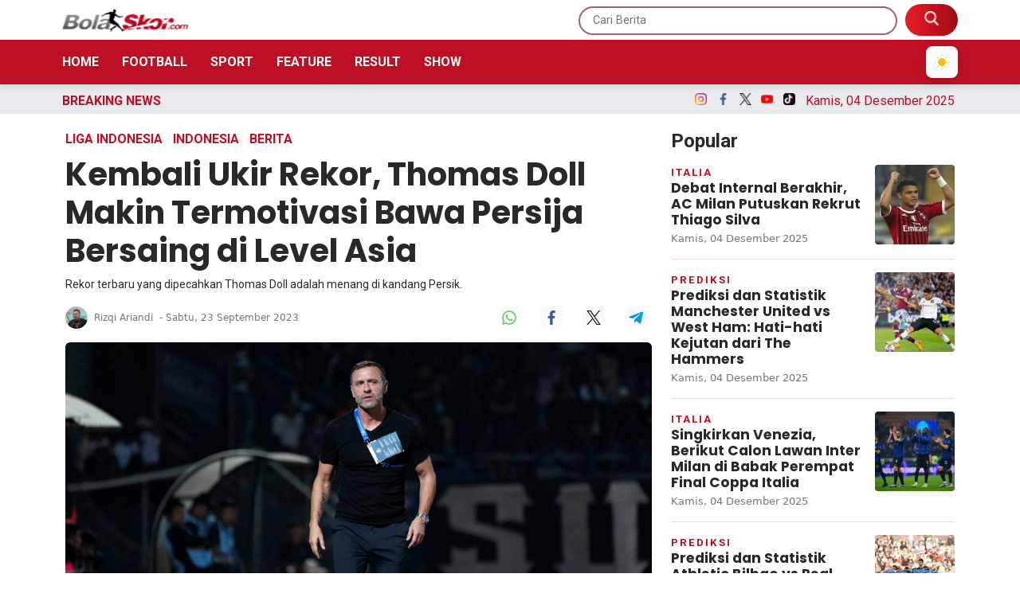

--- FILE ---
content_type: text/html; charset=UTF-8
request_url: https://bolaskor.merahputih.com/post/read/kembali-ukir-rekor-thomas-doll-makin-termotivasi-bawa-persija-bersaing-di-level-asia
body_size: 15026
content:
<!DOCTYPE html>
<html lang="id">
  <head>
      
    <title>Kembali Ukir Rekor, Thomas Doll Makin Termotivasi Bawa Persija Bersaing di Level Asia - BolaSkor</title>
<meta content="index,follow" name="googlebot-news">
<meta content="index,follow" name="googlebot">
<meta name="robots" content="index, follow">
<meta name="robots" content="max-image-preview:large">
<meta name="theme-color" content="#be1025">
<meta content="id" name="language">
<meta content="id" name="geo.country">
<meta http-equiv="content-language" content="In-Id">
<meta content="Indonesia" name="geo.placename">
<meta charset="utf-8">
<meta content="IE=edge,chrome=1" http-equiv="X-UA-Compatible">
<meta name="viewport" content="width=device-width, initial-scale=1.0">
<meta name="generator" content="AdminCI">
<meta name="alexaVerifyID" content="dUaGi1a4ZP00OK">
<meta name="google-site-verification" content="MBl1jA9fkf87UmSYX PD73yZVvEvynF76vCWNsWD5v0">
<meta name="msvalidate.01" content="AA57AB3AECE0EC3F46AA5A9DC916F156">
<meta name="yandex-verification" content="0bb1a2656a92ca33">
<meta property="fb:app_id" content="354502864584960">
<meta property="fb:pages" content="1464887163762993">
<meta property="og:site_name" content="BolaSkor">
<meta property="article:modified_time" content="2023-09-23T11:06:35+07:00">
<meta property="article:published_time" content="2023-09-23T12:30:00+07:00">
<meta property="article:publisher" content="1464887163762993">
<meta name="description" content="BolaSkor.com   Pelatih Persija Jakarta Thomas Doll kembali mengukir sebuah rekor atau pencapaian. Rekor yang dimaksud adalah membawa Persija meraih kemenangan  8230 ">
<meta name="keywords" content="persija jakarta, thomas doll, liga 1, breaking news">
<meta itemprop="image" content="https://img.bolaskor.com/media/d6/ec/ec/d6ecec7e1de99562f15cfa9665e64e69.jpg">
<meta property="og:description" content="BolaSkor.com   Pelatih Persija Jakarta Thomas Doll kembali mengukir sebuah rekor atau pencapaian. Rekor yang dimaksud adalah membawa Persija meraih kemenangan  8230 ">
<meta property="og:image" content="https://img.bolaskor.com/media/d6/ec/ec/d6ecec7e1de99562f15cfa9665e64e69.jpg">
<meta property="og:title" content="Kembali Ukir Rekor, Thomas Doll Makin Termotivasi Bawa Persija Bersaing di Level Asia">
<meta property="og:type" content="article">
<meta property="og:url" content="https://bolaskor.merahputih.com/post/read/kembali-ukir-rekor-thomas-doll-makin-termotivasi-bawa-persija-bersaing-di-level-asia">
<meta property="og:updated_time" content="2023-09-23T11:06:35+07:00">
<meta name="twitter:card" content="summary_large_image">
<meta name="twitter:description" content="BolaSkor.com   Pelatih Persija Jakarta Thomas Doll kembali mengukir sebuah rekor atau pencapaian. Rekor yang dimaksud adalah membawa Persija meraih kemenangan  8230 ">
<meta name="twitter:image:src" content="https://img.bolaskor.com/media/d6/ec/ec/d6ecec7e1de99562f15cfa9665e64e69.jpg">
<meta name="twitter:title" content="Kembali Ukir Rekor, Thomas Doll Makin Termotivasi Bawa Persija Bersaing di Level Asia">
<meta name="twitter:url" content="https://bolaskor.merahputih.com/post/read/kembali-ukir-rekor-thomas-doll-makin-termotivasi-bawa-persija-bersaing-di-level-asia">
<link href="https://bolaskor.merahputih.com/themes/2022/img/logo/shortcut-icon.png" rel="shortcut icon">
<link href="https://bolaskor.merahputih.com/themes/2022/img/logo/apple-touch-icon.png" rel="apple-touch-icon">
<link href="https://bolaskor.merahputih.com/themes/2022/img/logo/apple-touch-icon-72x72.png" rel="apple-touch-icon" sizes="72x72">
<link href="https://bolaskor.merahputih.com/themes/2022/img/logo/apple-touch-icon-114x114.png" rel="apple-touch-icon" sizes="114x114">
<link href="https://bolaskor.merahputih.com/feed.xml" rel="alternate" title="BolaSkor | Portal Berita Bola dan Olahraga Terkini" type="application/rss+xml">
<link href="https://bolaskor.merahputih.com/post/read/kembali-ukir-rekor-thomas-doll-makin-termotivasi-bawa-persija-bersaing-di-level-asia" rel="canonical">
<link rel="amphtml" href="https://bolaskor.merahputih.com/post/amp/kembali-ukir-rekor-thomas-doll-makin-termotivasi-bawa-persija-bersaing-di-level-asia">
<script type="application/ld+json">{"@context":"http://schema.org","@type":"WebSite","url":"https://bolaskor.merahputih.com","description":"Portal berita sepak bola terkini seputar prediksi, update skor, klasemen, jadwal dan hasil pertandingan lengkap hingga gosip di lapangan.","headline":"BolaSkor | Portal Berita Bola dan Olahraga Terkini","publisher":{"@type":"Organization","name":"BolaSkor"},"image":"https://bolaskor.merahputih.com/themes/2022/img/logo/logo.png","name":"BolaSkor","potentialAction":{"@type":"SearchAction","target":"https://bolaskor.merahputih.com/search?q={search_term_string}","query-input":"required name=search_term_string"}}</script>
<script type="application/ld+json">{"@context":"http://schema.org","@type":"NewsArticle","author":{"@type":"Person","name":"Rizqi Ariandi","url":"https://bolaskor.merahputih.com/user/rizqiariandi"},"dateModified":"2023-09-23T11:06:35+07:00","datePublished":"2023-09-23T12:30:00+07:00","description":"Bolaskor.com - pelatih persija jakarta thomas doll kembali mengukir sebuah rekor atau pencapaian. rekor yang dimaksud adalah membawa persija meraih kemenangan di markas persik&#8230;","headline":"Kembali-Ukir-Rekor-Thomas-Doll-Makin-Termotivasi-Bawa-Persija-Bersaing-di-Level-Asia","image":{"@type":"ImageObject","url":"https://img.bolaskor.com/media/d6/ec/ec/d6ecec7e1de99562f15cfa9665e64e69_800x450.jpg","height":450,"width":800},"articleBody":"BolaSkor.com - Pelatih Persija Jakarta Thomas Doll kembali mengukir sebuah rekor atau pencapaian. Rekor yang dimaksud adalah membawa Persija meraih kemenangan di markas Persik Kediri.\r\nKemenangan itu didapatkan Persija pada laga pekan ke-12 Liga 1 2023/2024, Minggu (17/9). Persija menang dengan skor 2-1 di Stadion Brawijaya, Kediri.\r\nItu merupakan kemenangan pertama Persija di kandang Persik sejak tahun 2007. Rekor yang bertahan selama 16 tahun itu akhirnya dipecahkan oleh Thomas Doll.\r\nSebelumnya, Thomas Doll juga mencatatkan rekor apik dalam beberapa partai tandang, di antaranya menang di kandang Arema FC sejak 2003 dan untuk pertama kalinya mengalahkan Barito Putera di kandangnya sejak tahun 2014. Kemudian Doll juga berhasil membawa Persija meraih kemenangan melawan Persebaya setelah lima tahun Tim Ibu Kota tidak pernah menang.\r\n\"Saya mendengar (rekor) itu sebelum laga melawan Persik. Tapi saya tidak tertekan karena itu, justru saya menikmati tekanan tersebut,&rdquo; kata Thomas Doll, dikutip dari laman klub, Sabtu (23/9).\r\n\r\nThomas Doll menilai dengan pecahnya beberapa rekor itu, Persija sebetulnya punya potensi yang cukup baik meski di papan klasemen tercecer di peringkat 10. Doll yakin bahwa Persija terus berkembang dan berada di jalur yang tepat.\r\n\"Tentu saja pada akhirnya saya ingin membawa Persija ke level permainan yang lebih bagus dan bisa berlaga di kancah internasional,&rdquo; tuturnya.\r\nThomas Doll berharap pencapaian Persija ini harus diapresiasi oleh seluruh elemen, termasuk suporter. Dia yakin jika tim dan suporter bersatu, maka prestasi yang diharapkan bisa terwujud.\r\n\"Saya tahu Jakmania dan semuanya mencintai Persija. Jadi kami harus memenangkan pertandingan dan memecahkan beberapa rekor lainnya. Mereka seharusnya melihat perkembangan Persija yang seperti itu,&rdquo; tutur eks pelatih Borussia Dortmund tersebut.\r\nSelanjutnya, Persija akan menjamu Bali United dalam lanjutan pekan ke-13. Laga ini dimainkan di Stadion Patriot Candrabhaga, Bekasi, Minggu (24/9) pukul 19.00 WIB.","publisher":{"@type":"Organization","logo":{"@type":"ImageObject","url":"https://bolaskor.merahputih.com/themes/2022/img/logo/shortcut-icon.png","width":192,"height":60},"name":"BolaSkor"},"mainEntityOfPage":"https://bolaskor.merahputih.com/post/read/kembali-ukir-rekor-thomas-doll-makin-termotivasi-bawa-persija-bersaing-di-level-asia","name":"Kembali-Ukir-Rekor-Thomas-Doll-Makin-Termotivasi-Bawa-Persija-Bersaing-di-Level-Asia","url":"https://bolaskor.merahputih.com/post/read/kembali-ukir-rekor-thomas-doll-makin-termotivasi-bawa-persija-bersaing-di-level-asia","dateCreated":"2023-09-23T10:41:41+07:00"}</script>
<script type="application/ld+json">{"@context":"http://schema.org","@type":"BreadcrumbList","itemListElement":[{"@type":"ListItem","position":1,"name":"Home","item":"https://bolaskor.merahputih.com"},{"@type":"ListItem","position":2,"name":"Berita","item":"https://bolaskor.merahputih.com/post/category/berita"},{"@type":"ListItem","position":3,"name":"Liga Indonesia","item":"https://bolaskor.merahputih.com/post/category/liga-indonesia"},{"@type":"ListItem","position":3,"name":"Indonesia","item":"https://bolaskor.merahputih.com/post/category/nasional"}]}</script>
    <meta name="google-site-verification" content="jf3yPI3v_oGOHj6cuqhrv6ncZrroYKs0E-qmhONCEls" />
    
    <!-- Import Google Font -->
    <link rel="preconnect" href="https://fonts.googleapis.com">
    <link rel="preconnect" href="https://fonts.gstatic.com" crossorigin>
    <!-- Roboto -->
    <link href="https://fonts.googleapis.com/css2?family=Roboto:wght@100;300;400;500;700;900&display=swap" rel="stylesheet">
    <!-- Poppins -->
    <link href="https://fonts.googleapis.com/css2?family=Poppins:wght@100;200;300;400;500;600;700;800;900&display=swap" rel="stylesheet">
    <!-- Newsreader -->
    <link href="https://fonts.googleapis.com/css2?family=Newsreader:wght@200;300;400;500;600;700;800&display=swap" rel="stylesheet">
    
    <!-- Font Awesome -->
    <link rel="stylesheet" href="https://cdnjs.cloudflare.com/ajax/libs/font-awesome/6.4.2/css/all.min.css" integrity="sha512-z3gLpd7yknf1YoNbCzqRKc4qyor8gaKU1qmn+CShxbuBusANI9QpRohGBreCFkKxLhei6S9CQXFEbbKuqLg0DA==" crossorigin="anonymous" referrerpolicy="no-referrer" />

    <!-- Import Animate CSS -->
    <link rel="stylesheet" href="https://bolaskor.merahputih.com/themes/2022/css/animate/animate.min.css" />
	
	  <!-- Import Hamburgers CSS -->
    <link rel="stylesheet" href="https://bolaskor.merahputih.com/themes/2022/css/hamburgers/hamburgers.css" />

    <!-- Import Bootstrap v5 CSS -->
    <link rel="stylesheet" href="https://bolaskor.merahputih.com/themes/2022/css/bootstrap/bootstrap.min.css" />

    <!-- Import Owl Carousel CSS -->
    <link rel="stylesheet" href="https://bolaskor.merahputih.com/themes/2022/css/owlcarousel/owl.carousel.min.css" />
    <link rel="stylesheet" href="https://bolaskor.merahputih.com/themes/2022/css/owlcarousel/owl.theme.default.min.css" />

    <!-- Import Fancybox -->
    <link rel="stylesheet" href="https://cdn.jsdelivr.net/npm/@fancyapps/ui@4.0/dist/fancybox.css" />
    
    <!-- Import CSS -->
    <link rel="stylesheet" href="https://bolaskor.merahputih.com/themes/2022/css/dark-mode.css?updated=1764866980"/>

    <!-- Import CSS -->
    <link rel="stylesheet" href="https://bolaskor.merahputih.com/themes/2022/css/style.css?updated=1764866980"/>

    <!-- instagram -->
    <script async defer src="//platform.instagram.com/en_US/embeds.js"></script>

    <meta name="google-site-verification" content="KK-Ztg5ULL_jdXh50yfeMTebhEpu8uMTY6cokHD5UbY" />

<!-- Google tag (gtag.js) -->
<script async src="https://www.googletagmanager.com/gtag/js?id=G-0T01DS5C7E"></script>
<script>
  window.dataLayer = window.dataLayer || [];
  function gtag(){dataLayer.push(arguments);}
  gtag('js', new Date());

  gtag('config', 'G-0T01DS5C7E');
</script>

<!-- Google Tag Manager -->
<script>(function(w,d,s,l,i){w[l]=w[l]||[];w[l].push({'gtm.start':
new Date().getTime(),event:'gtm.js'});var f=d.getElementsByTagName(s)[0],
j=d.createElement(s),dl=l!='dataLayer'?'&l='+l:'';j.async=true;j.src=
'https://www.googletagmanager.com/gtm.js?id='+i+dl;f.parentNode.insertBefore(j,f);
})(window,document,'script','dataLayer','GTM-K9H4ZSVL');</script>
<!-- End Google Tag Manager -->

<!-- Google tag (gtag.js) -->
<script async src="https://www.googletagmanager.com/gtag/js?id=G-VF2G062VBR"></script>
<script>
  window.dataLayer = window.dataLayer || [];
  function gtag(){dataLayer.push(arguments);}
  gtag('js', new Date());

  gtag('config', 'G-VF2G062VBR');
</script>

<!-- Google Tag Manager -->
<script>(function(w,d,s,l,i){w[l]=w[l]||[];w[l].push({'gtm.start':
new Date().getTime(),event:'gtm.js'});var f=d.getElementsByTagName(s)[0],
j=d.createElement(s),dl=l!='dataLayer'?'&l='+l:'';j.async=true;j.src=
'https://www.googletagmanager.com/gtm.js?id='+i+dl;f.parentNode.insertBefore(j,f);
})(window,document,'script','dataLayer','GTM-P9HDD4SM');</script>
<!-- End Google Tag Manager -->
            <script type="application/javascript" src="//anymind360.com/js/828/ats.js"></script>

<script async src="//get.optad360.io/sf/66de7a75-cbcd-407d-9851-e476b0f6986e/plugin.min.js"></script>    
  </head>
  <body>

    <!-- Google Tag Manager (noscript) -->
    <noscript><iframe src="https://www.googletagmanager.com/ns.html?id=GTM-K9H4ZSVL"
    height="0" width="0" style="display:none;visibility:hidden"></iframe></noscript>
    <!-- End Google Tag Manager (noscript) -->
    
    <!-- Google Tag Manager (noscript) -->
    <noscript><iframe src="https://www.googletagmanager.com/ns.html?id=GTM-P9HDD4SM"
    height="0" width="0" style="display:none;visibility:hidden"></iframe></noscript>
    <!-- End Google Tag Manager (noscript) -->

        <!-- Navbar Header -->
    <header id="nav-header">
      <nav id="header-top" class="navbar navbar-expand-lg navbar-light white top-0">
        <div class="container px-2">
          <div class="d-flex justify-content-between w-100 px-lg-0 align-items-center">
            <div class="d-inline-flex d-lg-none align-items-center py-2 h-100">
              <button id="btn-nav-header" class="hamburger hamburger--slider" type="button">
                <span class="hamburger-box">
                  <span class="hamburger-inner"></span>
                </span>
              </button>
            </div>
            <a class="navbar-brand d-inline-flex me-0" href="/">
              <img class="theme-logo" src="https://bolaskor.merahputih.com/themes/2022/img/logo/bs.png" data-light-src="https://bolaskor.merahputih.com/themes/2022/img/logo/bs.png" data-dark-src="https://bolaskor.merahputih.com/themes/2022/img/logo/bs-w.png" alt="" srcset="" width="160" height="30">
            </a>
            <div class="search-top d-none d-lg-inline-flex">
              <form role="search" method="get" action="https://bolaskor.merahputih.com/search">
                <input type="text" class="roboto py-2 px-3" placeholder="Cari Berita" name="q" />
                <button type="submit" class="py-2 px-4 d-inline-block">
                  <img src="https://bolaskor.merahputih.com/themes/2022/img/src.png" alt="" srcset="" width="18" height="18" style="margin-top: -5px;">
                </button>
              </form>
            </div>
            <div class="search-mobile d-inline-flex d-lg-none">
              <button type="button" class="py-2 px-2 d-inline-block bg-transparent border-0" data-bs-toggle="modal" data-bs-target="#exampleModal">
                <img src="https://bolaskor.merahputih.com/themes/2022/img/src-m.png" alt="" srcset="" width="18" height="18">
              </button>

              <!-- Dark Mode Toggle Button Mobile -->
              <button id="theme-toggle-mobile" type="button" class="py-2 px-2 d-inline-block bg-light border-0 ms-2 dark-mode-btn" aria-label="Toggle dark mode" style="cursor: pointer; z-index: 1000;">
                <svg class="moon-icon" xmlns="http://www.w3.org/2000/svg" width="18" height="18" fill="none" viewBox="0 0 20 20">
                  <circle cx="10" cy="10" r="5" fill="#FFC107" />
                  <g stroke="#FFC107" stroke-width="1.2">
                    <line x1="10" y1="2" x2="10" y2="0.8" />
                    <line x1="10" y1="18" x2="10" y2="19.2" />
                    <line x1="2" y1="10" x2="0.8" y2="10" />
                    <line x1="18" y1="10" x2="19.2" y2="10" />
                    <line x1="15.07" y1="4.93" x2="15.85" y2="4.15" />
                    <line x1="4.93" y1="15.07" x2="4.15" y2="15.85" />
                    <line x1="4.93" y1="4.93" x2="4.15" y2="4.15" />
                    <line x1="15.07" y1="15.07" x2="15.85" y2="15.85" />
                  </g>
                </svg>
                <svg class="sun-icon d-none" xmlns="http://www.w3.org/2000/svg" width="18" height="18" fill="none" viewBox="0 0 20 20">
                  <path d="M15.5 13.5A7 7 0 0 1 6.5 4.5a7 7 0 1 0 9 9z" fill="#343a40" />
                </svg>
              </button>
            </div>
          </div>
        </div>
      </nav>
      <nav id="header-top-mobile" class="navbar navbar-expand-lg navbar-light white d-lg-none">
        <div class="container px-2">
          <div class="d-flex justify-content-between w-100 px-lg-0 align-items-center">
            <div class="d-inline-flex d-lg-none align-items-center py-2 h-100">
              <button id="btn-nav-header-mobile" class="hamburger hamburger--slider" type="button">
                <span class="hamburger-box">
                  <span class="hamburger-inner"></span>
                </span>
              </button>
            </div>
            <a class="navbar-brand d-inline-flex me-0" href="/">
              <img class="theme-logo" src="https://bolaskor.merahputih.com/themes/2022/img/logo/bs.png" data-light-src="https://bolaskor.merahputih.com/themes/2022/img/logo/bs.png" data-dark-src="https://bolaskor.merahputih.com/themes/2022/img/logo/bs-w.png" alt="" srcset="" width="160" height="30">
            </a>
            <div class="search-top d-none d-lg-inline-flex">
              <form role="search" method="get" action="https://bolaskor.merahputih.com/search">
                <input type="text" class="roboto py-2 px-3" placeholder="Cari Berita" name="q" />
                <button type="submit" class="py-2 px-4 d-inline-block">
                  <img src="https://bolaskor.merahputih.com/themes/2022/img/src.png" alt="" srcset="" width="18" height="18" style="margin-top: -5px;">
                </button>
              </form>
            </div>
            <div class="search-mobile d-inline-flex d-lg-none">
              <button type="button" class="py-2 px-2 d-inline-block bg-transparent border-0" data-bs-toggle="modal" data-bs-target="#exampleModal">
                <img src="https://bolaskor.merahputih.com/themes/2022/img/src-m.png" alt="" srcset="" width="18" height="18">
              </button>

              <!-- Dark Mode Toggle Button Mobile -->
              <button id="theme-toggle-mobile" type="button" class="py-2 px-2 d-inline-block bg-light border-0 ms-2" aria-label="Toggle dark mode">
                <svg class="moon-icon" xmlns="http://www.w3.org/2000/svg" width="18" height="18" fill="none" viewBox="0 0 20 20">
                  <circle cx="10" cy="10" r="5" fill="#FFC107" />
                  <g stroke="#FFC107" stroke-width="1.2">
                    <line x1="10" y1="2" x2="10" y2="0.8" />
                    <line x1="10" y1="18" x2="10" y2="19.2" />
                    <line x1="2" y1="10" x2="0.8" y2="10" />
                    <line x1="18" y1="10" x2="19.2" y2="10" />
                    <line x1="15.07" y1="4.93" x2="15.85" y2="4.15" />
                    <line x1="4.93" y1="15.07" x2="4.15" y2="15.85" />
                    <line x1="4.93" y1="4.93" x2="4.15" y2="4.15" />
                    <line x1="15.07" y1="15.07" x2="15.85" y2="15.85" />
                  </g>
                </svg>
                <svg class="sun-icon d-none" xmlns="http://www.w3.org/2000/svg" width="18" height="18" fill="none" viewBox="0 0 20 20">
                  <path d="M15.5 13.5A7 7 0 0 1 6.5 4.5a7 7 0 1 0 9 9z" fill="#343a40" />
                </svg>
              </button>
            </div>
          </div>
        </div>
      </nav>
      <nav id="header-menu" class="navbar navbar-expand-lg navbar-light primary d-none d-lg-block">
        <div class="container px-2">
          <div class="d-flex justify-content-between align-items-center w-100 px-0">
            <a id="logo-header-menu" class="navbar-brand d-none me-0" href="/">
              <img src="https://bolaskor.merahputih.com/themes/2022/img/logo/logo-w.png" alt="" srcset="" width="160" height="30">
            </a>
            <ul class="list-unstyled list-inline mb-0">
              <li class="list-inline-item"><a href="https://bolaskor.merahputih.com" class="py-1 px-2 text-white text-uppercase fw-600 text-decoration-none roboto ps-0">Home</a></li>
                            <li class="list-inline-item"><a href="javascript:void(0);" class="py-1 px-2 text-white text-uppercase fw-600 text-decoration-none roboto btn-dropdown-nasional">Football</a></li>
              <li class="list-inline-item"><a href="javascript:void(0);" class="py-1 px-2 text-white text-uppercase fw-600 text-decoration-none roboto btn-dropdown-internasional">Sport</a></li>
              <li class="list-inline-item"><a href="https://bolaskor.merahputih.com/post/category/feature" class="py-1 px-2 text-white text-uppercase fw-600 text-decoration-none roboto">Feature</a></li>
              <li class="list-inline-item"><a href="javascript:void(0);" class="py-1 px-2 text-white text-uppercase fw-600 text-decoration-none roboto btn-dropdown-otosport">Result</a></li>
                            <li class="list-inline-item"><a href="javascript:void(0);" class="py-1 px-2 text-white text-uppercase fw-600 text-decoration-none roboto btn-dropdown-galeri">Show</a></li>
            </ul>

            <div class="d-inline-flex">
              <button id="btn-header-menu" type="button" class="py-2 px-2 d-none bg-transparent border-0" data-bs-toggle="modal" data-bs-target="#exampleModal">
                <img src="https://bolaskor.merahputih.com/themes/2022/img/src.png" alt="" srcset="" width="18" height="18" style="margin-top: -5px;">
              </button>

              <!-- Dark Mode Toggle Button Mobile -->
              <button id="theme-toggle-mobile" type="button" class="py-2 px-2 d-inline-block bg-light border-0 ms-2 dark-mode-btn" aria-label="Toggle dark mode" style="cursor: pointer; z-index: 1000;">
                <svg class="moon-icon" xmlns="http://www.w3.org/2000/svg" width="18" height="18" fill="none" viewBox="0 0 20 20">
                  <circle cx="10" cy="10" r="5" fill="#FFC107" />
                  <g stroke="#FFC107" stroke-width="1.2">
                    <line x1="10" y1="2" x2="10" y2="0.8" />
                    <line x1="10" y1="18" x2="10" y2="19.2" />
                    <line x1="2" y1="10" x2="0.8" y2="10" />
                    <line x1="18" y1="10" x2="19.2" y2="10" />
                    <line x1="15.07" y1="4.93" x2="15.85" y2="4.15" />
                    <line x1="4.93" y1="15.07" x2="4.15" y2="15.85" />
                    <line x1="4.93" y1="4.93" x2="4.15" y2="4.15" />
                    <line x1="15.07" y1="15.07" x2="15.85" y2="15.85" />
                  </g>
                </svg>
                <svg class="sun-icon d-none" xmlns="http://www.w3.org/2000/svg" width="18" height="18" fill="none" viewBox="0 0 20 20">
                  <path d="M15.5 13.5A7 7 0 0 1 6.5 4.5a7 7 0 1 0 9 9z" fill="#343a40" />
                </svg>
              </button>
            </div>
          </div>
        </div>
      </nav>
      <nav id="nav-header-mobile" class="navbar navbar-expand-lg navbar-light white d-block d-lg-none">
        <div class="container-fluid h-100">
          <div class="d-flex w-100 flex-column h-100">
            <ul class="list-unstyled mb-0">
              <li class="mb-3">
                <a href="/" class="py-1 px-2 text-color-title text-uppercase text-decoration-none roboto">
                  <img src="https://bolaskor.merahputih.com/themes/2022/img/icon-menu/home.png" alt="" width="18" height="18" class="me-2 theme-switchable-icon" data-light-src="https://bolaskor.merahputih.com/themes/2022/img/icon-menu/home.png" data-dark-src="https://bolaskor.merahputih.com/themes/2022/img/icon-menu/home-w.png">
                  Home
                </a>
              </li>
                            <li class="mb-3">
                <a href="#collapseNasional" class="py-1 px-2 text-color-title text-uppercase text-decoration-none roboto" data-bs-toggle="collapse" role="button" aria-expanded="false" aria-controls="collapseNasional">
                  <img src="https://bolaskor.merahputih.com/themes/2022/img/icon-menu/bola-internasional.png" alt="" width="18" height="18" class="me-2 theme-switchable-icon" data-light-src="https://bolaskor.merahputih.com/themes/2022/img/icon-menu/bola-internasional.png" data-dark-src="https://bolaskor.merahputih.com/themes/2022/img/icon-menu/bola-internasional-w.png">
                  Football
                </a>
                <div class="collapse" id="collapseNasional">
                  <div class="card card-body border-0 pb-0">
                    <ul class="mb-0 list-style-dics ps-3">
                      <li class="mb-3"><a href="https://bolaskor.merahputih.com/post/category/nasional" class="d-inline-block py-1 px-2 text-color-title text-uppercase text-decoration-none roboto">Indonesia</a></li>
                      <li class="mb-3"><a href="https://bolaskor.merahputih.com/post/category/liga-inggris" class="d-inline-block py-1 px-2 text-color-title text-uppercase text-decoration-none roboto">Inggris</a></li>
                      <li class="mb-3"><a href="https://bolaskor.merahputih.com/post/category/liga-spanyol" class="d-inline-block py-1 px-2 text-color-title text-uppercase text-decoration-none roboto">Spanyol</a></li>
                      <li class="mb-3"><a href="https://bolaskor.merahputih.com/post/category/liga-italia" class="d-inline-block py-1 px-2 text-color-title text-uppercase text-decoration-none roboto">Italia</a></li>
                      <li class="mb-3"><a href="https://bolaskor.merahputih.com/post/category/liga-lain" class="d-inline-block py-1 px-2 text-color-title text-uppercase text-decoration-none roboto">Liga Lain</a></li>
                      <li class="mb-3"><a href="https://bolaskor.merahputih.com/post/category/uefa" class="d-inline-block py-1 px-2 text-color-title text-uppercase text-decoration-none roboto">Eropa</a></li>
                      <li class="mb-3"><a href="https://bolaskor.merahputih.com/post/category/international" class="d-inline-block py-1 px-2 text-color-title text-uppercase text-decoration-none roboto">Internasional</a></li>
                                          </ul>
                  </div>
                </div>
              </li>
                            <li class="mb-3">
                <a href="#collapseSport" class="py-1 px-2 text-color-title text-uppercase text-decoration-none roboto" data-bs-toggle="collapse" role="button" aria-expanded="false" aria-controls="collapseSport">
                  <img src="https://bolaskor.merahputih.com/themes/2022/img/icon-menu/sports.png" alt="" width="18" height="18" class="me-2 theme-switchable-icon" data-light-src="https://bolaskor.merahputih.com/themes/2022/img/icon-menu/sports.png" data-dark-src="https://bolaskor.merahputih.com/themes/2022/img/icon-menu/sports-w.png">
                  Sport
                </a>
                <div class="collapse" id="collapseSport">
                  <div class="card card-body border-0 pb-0">
                    <ul class="mb-0 list-style-dics ps-3">
                      <li class="mb-3"><a href="https://bolaskor.merahputih.com/post/category/basket" class="d-inline-block py-1 px-2 text-color-title text-uppercase text-decoration-none roboto">Basket</a></li>
                      <li class="mb-3"><a href="https://bolaskor.merahputih.com/post/category/motogp" class="d-inline-block py-1 px-2 text-color-title text-uppercase text-decoration-none roboto">MotoGP</a></li>
                      <li class="mb-3"><a href="https://bolaskor.merahputih.com/post/category/bulu-tangkis" class="d-inline-block py-1 px-2 text-color-title text-uppercase text-decoration-none roboto">Bulutangkis</a></li>
                      <li class="mb-3"><a href="https://bolaskor.merahputih.com/post/category/sport" class="d-inline-block py-1 px-2 text-color-title text-uppercase text-decoration-none roboto">Lainnya</a></li>
                                          </ul>
                  </div>
                </div>
              </li>
              <li class="mb-3">
                <a href="https://bolaskor.merahputih.com/post/category/feature" class="py-1 px-2 text-color-title text-uppercase text-decoration-none roboto">
                  <img src="https://bolaskor.merahputih.com/themes/2022/img/icon-menu/feature.png" alt="" width="18" height="18" class="me-2 theme-switchable-icon" data-light-src="https://bolaskor.merahputih.com/themes/2022/img/icon-menu/feature.png" data-dark-src="https://bolaskor.merahputih.com/themes/2022/img/icon-menu/feature-w.png">
                  Feature
                </a>
              </li>
              <li class="mb-3">
                <a href="#collapseInternasional" class="py-1 px-2 text-color-title text-uppercase text-decoration-none roboto" data-bs-toggle="collapse" role="button" aria-expanded="false" aria-controls="collapseInternasional">
                  <img src="https://bolaskor.merahputih.com/themes/2022/img/icon-menu/bola-nasional.png" alt="" width="18" height="18" class="me-2 theme-switchable-icon" data-light-src="https://bolaskor.merahputih.com/themes/2022/img/icon-menu/bola-nasional.png" data-dark-src="https://bolaskor.merahputih.com/themes/2022/img/icon-menu/bola-nasional-w.png">
                  Result
                </a>
                <div class="collapse" id="collapseInternasional">
                  <div class="card card-body border-0 pb-0">
                    <ul class="mb-0 list-style-dics ps-3">
                      <li class="mb-3"><a href="https://bolaskor.merahputih.com/post/category/jadwal" class="d-inline-block py-1 px-2 text-color-title text-uppercase text-decoration-none roboto">Jadwal</a></li>
                      <li class="mb-3"><a href="https://bolaskor.merahputih.com/post/category/hasil-akhir" class="d-inline-block py-1 px-2 text-color-title text-uppercase text-decoration-none roboto">Hasil</a></li>
                      <li class="mb-3"><a href="https://bolaskor.merahputih.com/post/category/prediksi" class="d-inline-block py-1 px-2 text-color-title text-uppercase text-decoration-none roboto">Prediksi</a></li>
                    </ul>
                  </div>
                </div>
              </li>
              <li class="mb-3">
                <a href="#collapseGaleri" class="py-1 px-2 text-color-title text-uppercase text-decoration-none roboto" data-bs-toggle="collapse" role="button" aria-expanded="false" aria-controls="collapseGaleri">
                  <img src="https://bolaskor.merahputih.com/themes/2022/img/icon-menu/gallery.png" alt="" width="18" height="18" class="me-2 theme-switchable-icon" data-light-src="https://bolaskor.merahputih.com/themes/2022/img/icon-menu/gallery.png" data-dark-src="https://bolaskor.merahputih.com/themes/2022/img/icon-menu/gallery-w.png">
                  Show
                </a>
                <div class="collapse" id="collapseGaleri">
                  <div class="card card-body border-0 pb-0">
                    <ul class="mb-0 list-style-dics ps-3">
                      <li class="mb-3"><a href="https://bolaskor.merahputih.com/post/category/galeri-foto" class="d-inline-block py-1 px-2 text-color-title text-uppercase text-decoration-none roboto">Foto</a></li>
                      <li class="mb-3"><a href="https://bolaskor.merahputih.com/post/category/galeri-video" class="d-inline-block py-1 px-2 text-color-title text-uppercase text-decoration-none roboto">Video</a></li>
                      <!-- <li class="mb-3"><a href="https://bolaskor.merahputih.com/post/category/infografis" class="d-inline-block py-1 px-2 text-color-title text-uppercase text-decoration-none roboto">Infografis</a></li> -->
                    </ul>
                  </div>
                </div>
              </li>
            </ul>
            <div class="d-flex mt-auto flex-column">
              <div class="w-100 line gray-light mb-2"></div>
              <div class="row justify-content-start align-items-center">
                <div class="col-6 text-center">
                  <a class="d-inline-block mb-2" href="https://www.merahputih.com/" target="_blank">
                    <img class="theme-logo" src="https://bolaskor.merahputih.com/themes/2022/img/logo/mp.png" data-light-src="https://bolaskor.merahputih.com/themes/2022/img/logo/mp.png" data-dark-src="https://bolaskor.merahputih.com/themes/2022/img/logo/mp-w.png" alt="" height="20" class="w-auto mb-3">
                  </a>
                </div>
                <div class="col-6 text-center">
                  <a class="d-inline-block mb-2" href="https://kabaroto.com/" target="_blank">
                    <img class="theme-logo" src="https://bolaskor.merahputih.com/themes/2022/img/logo/ko.png" data-light-src="https://bolaskor.merahputih.com/themes/2022/img/logo/ko.png" data-dark-src="https://bolaskor.merahputih.com/themes/2022/img/logo/ko-w.png" alt="" height="20" class="w-auto mb-3">
                  </a>
                </div>
                <div class="col-6 text-center">
                  <a class="d-inline-block mb-2" href="https://side.merahputih.com/" target="_blank">
                    <img class="theme-logo" src="https://bolaskor.merahputih.com/themes/2022/img/logo/side.png" data-light-src="https://bolaskor.merahputih.com/themes/2022/img/logo/side.png" data-dark-src="https://bolaskor.merahputih.com/themes/2022/img/logo/side-w.png" alt="" height="20" class="w-auto mb-3">
                  </a>
                </div>
                <div class="col-6 text-center">
                  <a class="d-inline-block mb-2" href="https://www.kamibijak.com/" target="_blank">
                    <img class="theme-logo" src="https://bolaskor.merahputih.com/themes/2022/img/logo/kb.png" data-light-src="https://bolaskor.merahputih.com/themes/2022/img/logo/kb.png" data-dark-src="https://bolaskor.merahputih.com/themes/2022/img/logo/kb-w.png" alt="" height="20" class="w-auto mb-3">
                  </a>
                </div>
                <div class="col-6 text-center">
                  <a class="d-inline-block mb-2" href="https://esports.merahputih.com/" target="_blank">
                    <img class="theme-logo" src="https://bolaskor.merahputih.com/themes/2022/img/logo/esports.png" data-light-src="https://bolaskor.merahputih.com/themes/2022/img/logo/esports.png" data-dark-src="https://bolaskor.merahputih.com/themes/2022/img/logo/esports-w.png" alt="" height="20" class="w-auto mb-3">
                  </a>
                </div>
                <div class="col-6 text-center">
                  <a class="d-inline-block mb-2" href="https://iqra.merahputih.com/" target="_blank">
                    <img class="theme-logo" src="https://bolaskor.merahputih.com/themes/2022/img/logo/iqra.png" data-light-src="https://bolaskor.merahputih.com/themes/2022/img/logo/iqra.png" data-dark-src="https://bolaskor.merahputih.com/themes/2022/img/logo/iqra-w.png" alt="" height="20" class="w-auto mb-3">
                  </a>
                </div>

              </div>
              <div class="w-100 line gray-light mb-2"></div>
              <ul class="list-unstyled list-inline mb-2">
                <li class="list-inline-item"><a target="_blank" href="https://instagram.com/bolaskorcom?igshid=MzRlODBiNWFlZA==" class="py-1 px-1 btn btn-light fs-10"><img src="https://bolaskor.merahputih.com/themes/2022/img/icon-sosmed/ico-ig.png" alt="" srcset="" width="20" height="20"></a></li>
                <li class="list-inline-item"><a target="_blank" href="https://www.facebook.com/bolaskorupdate" class="py-1 px-1 btn btn-light fs-10"><img src="https://bolaskor.merahputih.com/themes/2022/img/icon-sosmed/ico-fb.png" alt="" srcset="" width="20" height="20"></a></li>
                <li class="list-inline-item"><a target="_blank" href="https://twitter.com/Bolaskorcom" class="py-1 px-1 btn btn-light fs-10"><img src="https://bolaskor.merahputih.com/themes/2022/img/icon-sosmed/ico-tw.png" alt="" srcset="" width="20" height="20"></a></li>
                <li class="list-inline-item"><a target="_blank" href="https://youtube.com/@bolaskortv1630?si=XMwZp8y7xHPLA-V8" class="py-1 px-1 btn btn-light fs-10"><img src="https://bolaskor.merahputih.com/themes/2022/img/icon-sosmed/ico-yt.png" alt="" srcset="" width="20" height="20"></a></li>
                <li class="list-inline-item"><a target="_blank" href="https://www.tiktok.com/@bolaskorcom?_t=8fUCdiU4zGj&_r=1" class="py-1 px-1 btn btn-light fs-10"><img src="https://bolaskor.merahputih.com/themes/2022/img/icon-sosmed/ico-tt.png" alt="" srcset="" width="20" height="20"></a></li>
              </ul>
              <div class="w-100 line gray-light"></div>
              <div class="d-flex justify-content-between py-3 flex-column flex-lg-row">
                <p class="text-color text-decoration-none roboto mb-lg-0 text-center text-lg-start fs-10">© Copyright 2021 - bolaskor.com</p>
                <ul class="list-unstyled list-inline mb-0 mx-auto mx-lg-0">
                  <li class="list-inline-item"><a href="tentang-kami.html" class="mb-3 text-color text-decoration-none roboto">Tentang Kami</a></li>
                  <li class="list-inline-item"><a href="redaksi.html" class="mb-3 text-color text-decoration-none roboto">Redaksi</a></li>
                  <li class="list-inline-item"><a href="kode-etik.html" class="mb-3 text-color text-decoration-none roboto">Kode Etik</a></li>
                </ul>
              </div>
            </div>
          </div>
        </div>
      </nav>
      <section id="dropdown-menu-nasional" class="bg-white">
        <div class="container px-2 text-center">
          <ul class="list-unstyled list-inline mb-0 d-inline-block">
            <li class="list-inline-item"><a href="https://bolaskor.merahputih.com/post/category/nasional" class="d-inline-block py-2 px-2 text-color-title text-uppercase fw-600 text-decoration-none roboto">Indonesia</a></li>
            <li class="list-inline-item"><a href="https://bolaskor.merahputih.com/post/category/liga-inggris" class="d-inline-block py-2 px-2 text-color-title text-uppercase fw-600 text-decoration-none roboto">Inggris</a></li>
            <li class="list-inline-item"><a href="https://bolaskor.merahputih.com/post/category/liga-spanyol" class="d-inline-block py-2 px-2 text-color-title text-uppercase fw-600 text-decoration-none roboto">Spanyol</a></li>
            <li class="list-inline-item"><a href="https://bolaskor.merahputih.com/post/category/liga-italia" class="d-inline-block py-2 px-2 text-color-title text-uppercase fw-600 text-decoration-none roboto">Italia</a></li>
            <li class="list-inline-item"><a href="https://bolaskor.merahputih.com/post/category/liga-lain" class="d-inline-block py-2 px-2 text-color-title text-uppercase fw-600 text-decoration-none roboto">Liga Lain</a></li>
            <li class="list-inline-item"><a href="https://bolaskor.merahputih.com/post/category/uefa" class="d-inline-block py-2 px-2 text-color-title text-uppercase fw-600 text-decoration-none roboto">Eropa</a></li>
            <li class="list-inline-item"><a href="https://bolaskor.merahputih.com/post/category/international" class="d-inline-block py-2 px-2 text-color-title text-uppercase fw-600 text-decoration-none roboto">Internasional</a></li>
                      </ul>
        </div>
      </section>
      <section id="dropdown-menu-internasional" class="bg-white">
        <div class="container px-2 text-center">
          <ul class="list-unstyled list-inline mb-0 d-inline-block">
            <li class="list-inline-item"><a href="https://bolaskor.merahputih.com/post/category/basket" class="d-inline-block py-2 px-2 text-color-title text-uppercase fw-600 text-decoration-none roboto">Basket</a></li>
            <li class="list-inline-item"><a href="https://bolaskor.merahputih.com/post/category/motogp" class="d-inline-block py-2 px-2 text-color-title text-uppercase fw-600 text-decoration-none roboto">MotoGP</a></li>
            <li class="list-inline-item"><a href="https://bolaskor.merahputih.com/post/category/bulu-tangkis" class="d-inline-block py-2 px-2 text-color-title text-uppercase fw-600 text-decoration-none roboto">Bulutangkis</a></li>
            <li class="list-inline-item"><a href="https://bolaskor.merahputih.com/post/category/sport" class="d-inline-block py-2 px-2 text-color-title text-uppercase fw-600 text-decoration-none roboto">Lainnya</a></li>
          </ul>
        </div>
      </section>
      <section id="dropdown-menu-otosport" class="bg-white">
        <div class="container px-2 text-center">
          <ul class="list-unstyled list-inline mb-0 d-inline-block">
            <li class="list-inline-item"><a href="https://bolaskor.merahputih.com/post/category/jadwal" class="d-inline-block py-2 px-2 text-color-title text-uppercase fw-600 text-decoration-none roboto">Jadwal</a></li>
            <li class="list-inline-item"><a href="https://bolaskor.merahputih.com/post/category/hasil-akhir" class="d-inline-block py-2 px-2 text-color-title text-uppercase fw-600 text-decoration-none roboto">Hasil</a></li>
            <li class="list-inline-item"><a href="https://bolaskor.merahputih.com/post/category/prediksi" class="d-inline-block py-2 px-2 text-color-title text-uppercase fw-600 text-decoration-none roboto">Prediksi</a></li>
          </ul>
        </div>
      </section>
            <section id="dropdown-menu-galeri" class="bg-white">
        <div class="container px-2 text-center">
          <ul class="list-unstyled list-inline mb-0 d-inline-block">
            <li class="list-inline-item"><a href="https://bolaskor.merahputih.com/post/category/galeri-foto" class="d-inline-block py-2 px-2 text-color-title text-uppercase fw-600 text-decoration-none roboto">Foto</a></li>
            <li class="list-inline-item"><a href="https://bolaskor.merahputih.com/post/category/galeri-video" class="d-inline-block py-2 px-2 text-color-title text-uppercase fw-600 text-decoration-none roboto">Video</a></li>
                      </ul>
        </div>
      </section>
      <div class="overlay-menu-mobile"></div>
      <!-- Breakig News -->
      <section class="breaking-news-sec gray-light pt-1 mb-3 d-block">
        <div class="container px-2">
          <div class="row">
            <div class="col-12 py-1 px-1 position-relative d-inline-flex align-items-center">
              <div class="d-inline-flex align-items-center text-color-primary position-absolute gray-light px-2 fw-bold text-uppercase roboto" style="z-index: 1;">
                Breaking News
              </div>
              <div id="boxBreaking" class="marquee me-2 me-lg-0" style="height: 25px;overflow: hidden;">
                <a>&nbsp;</a>
              </div>
              <div class="d-none d-lg-inline-flex align-items-center text-color-primary position-absolute gray-light px-3 roboto" style="z-index: 1;right: 0;">
                <div class="d-none d-lg-inline-flex flex-row" style="margin-top: -5px;margin-right: .5rem;">
                  <ul class="list-unstyled list-inline mb-0">
                    <li class="list-inline-item" style="margin-right: 0.05rem;"><a target="_blank" href="https://instagram.com/bolaskorcom?igshid=MzRlODBiNWFlZA==" class="py-1 px-1"><img src="https://bolaskor.merahputih.com/themes/2022/img/icon-sosmed/ico-ig.png" alt="" srcset="" width="15" height="15"></a></li>
                    <li class="list-inline-item" style="margin-right: 0.05rem;"><a target="_blank" href="https://www.facebook.com/bolaskorupdate" class="py-1 px-1"><img src="https://bolaskor.merahputih.com/themes/2022/img/icon-sosmed/ico-fb.png" alt="" srcset="" width="15" height="15"></a></li>
                    <li class="list-inline-item" style="margin-right: 0.05rem;"><a target="_blank" href="https://twitter.com/Bolaskorcom" class="py-1 px-1"><img src="https://bolaskor.merahputih.com/themes/2022/img/icon-sosmed/ico-tw.png" alt="" srcset="" width="15" height="15"></a></li>
                    <li class="list-inline-item" style="margin-right: 0.05rem;"><a target="_blank" href="https://youtube.com/@bolaskortv1630?si=XMwZp8y7xHPLA-V8" class="py-1 px-1"><img src="https://bolaskor.merahputih.com/themes/2022/img/icon-sosmed/ico-yt.png" alt="" srcset="" width="15" height="15"></a></li>
                    <li class="list-inline-item" style="margin-right: 0.05rem;"><a target="_blank" href="https://www.tiktok.com/@bolaskorcom?_t=8fUCdiU4zGj&_r=1" class="py-1 px-1"><img src="https://bolaskor.merahputih.com/themes/2022/img/icon-sosmed/ico-tt.png" alt="" srcset="" width="15" height="15"></a></li>
                  </ul>
                </div>
                Kamis, 04 Desember 2025              </div>
            </div>
          </div>
        </div>
      </section>
      <!-- /Breakig News -->

    </header>
    <div class="header-space w-100"></div>
    <!-- /Navbar Header -->

    <!-- Modal -->
    <div class="modal fade" id="exampleModal" tabindex="-1" aria-labelledby="exampleModalLabel" aria-hidden="true">
      <div class="modal-dialog">
        <div class="modal-content">

          <div class="modal-body">
            <div class="search-top">
              <form role="search" method="get" action="https://bolaskor.merahputih.com/search">
                <input type="text" class="roboto py-2 px-3 w-100 mb-2" placeholder="Cari Berita" name="q" />
                <button type="submit" class="py-2 px-4 d-inline-block w-100">
                  <img src="https://bolaskor.merahputih.com/themes/2022/img/src.png" alt="" srcset="" width="18" height="18">
                </button>
              </form>
            </div>
          </div>

        </div>
      </div>
    </div>    
    <!-- Main Content -->
    <main>

      <!-- Ads -->
      <section class="">
        <div class="container">
                  </div>
      </section>
      <!-- /Ads -->

      <!-- Content Detail News -->
      <section class="detail-news-content white py-1 py-lg-1">
        <div class="container">
          <div class="row">
            <div class="col-12 col-lg-8">

              <!-- Detail News -->
              <section class="mb-3 detail-news-sec px-1 px-lg-0">

                                  <!-- Category -->
                  <ul class="list-unstyled list-inline mb-2 mt-3">
                                          <li class="list-inline-item">
                        <a href="https://bolaskor.merahputih.com/post/category/liga-indonesia" class="text-color-primary text-decoration-none roboto fw-bold d-inline-block mb-0 text-uppercase">Liga Indonesia</a>
                      </li>
                                          <li class="list-inline-item">
                        <a href="https://bolaskor.merahputih.com/post/category/nasional" class="text-color-primary text-decoration-none roboto fw-bold d-inline-block mb-0 text-uppercase">Indonesia</a>
                      </li>
                                          <li class="list-inline-item">
                        <a href="https://bolaskor.merahputih.com/post/category/berita" class="text-color-primary text-decoration-none roboto fw-bold d-inline-block mb-0 text-uppercase">Berita</a>
                      </li>
                                      </ul>
                  <!-- /Category -->
                
                
                <!-- Title -->
                <h1 class="poppins fw-bold text-color-title detail-news-sec-title mb-2">Kembali Ukir Rekor, Thomas Doll Makin Termotivasi Bawa Persija Bersaing di Level Asia</h1>
                <!-- /Title -->

                <!-- Excerp -->
                <div class="roboto text-color-title mb-3 fs-14">Rekor terbaru yang dipecahkan Thomas Doll adalah menang di kandang Persik. </div>
                <!-- /Excerp -->

                <!-- Writer and Share Socmed -->
                <div class="d-flex justify-content-between mb-3">
                  <div class="d-inline-flex">
                    <div class="d-inline-flex text-color align-items-center fs-12"><a href="https://bolaskor.merahputih.com/user/rizqiariandi" class="card-news me-2 text-color"><img src="https://img.bolaskor.com/media/f8/80/2a/f8802adde692a2640ad78e43ebface0b_30x30.jpg" alt="Rizqi Ariandi" width="28" height="28" class="of-cover me-2 img-circle">Rizqi Ariandi</a> - Sabtu, 23 September 2023</div>
                  </div>
                  <div class="d-none d-lg-inline-flex">
                    <ul class="list-inline mb-0">
                      <li class="list-inline-item">
                        <button class="border-0 transparent" onclick="window.open('whatsapp://send?text=Kembali Ukir Rekor, Thomas Doll Makin Termotivasi Bawa Persija Bersaing di Level Asia - https%3A%2F%2Fbolaskor.merahputih.com%2Fpost%2Fread%2Fkembali-ukir-rekor-thomas-doll-makin-termotivasi-bawa-persija-bersaing-di-level-asia', '_blank')">
                          <img class="btn btn-light p-1 fs-12" src="https://bolaskor.merahputih.com/themes/2022/img/icon-sosmed/ico-wa.png" alt="" width="28" height="28">
                        </button>
                      </li>
                      <li class="list-inline-item">
                        <button class="border-0 transparent" onclick="window.open('https://www.facebook.com/sharer/sharer.php?u=https://bolaskor.merahputih.com/post/read/kembali-ukir-rekor-thomas-doll-makin-termotivasi-bawa-persija-bersaing-di-level-asia','facebook-share', 'width=580,height=296');return false;">
                          <img class="btn btn-light p-1 fs-12" src="https://bolaskor.merahputih.com/themes/2022/img/icon-sosmed/ico-fb.png" alt="" width="28" height="28">
                        </button>
                      </li>
                      <li class="list-inline-item">
                        <button class="border-0 transparent" onclick="window.open('https://twitter.com/share?text=Kembali%20Ukir%20Rekor%2C%20Thomas%20Doll%20Makin%20Termotivasi%20Bawa%20Persija%20Bersaing%20di%20Level%20Asia&amp;url=https://bolaskor.merahputih.com/post/read/kembali-ukir-rekor-thomas-doll-makin-termotivasi-bawa-persija-bersaing-di-level-asia', 'twitter-share', 'width=550,height=235');return false;">
                          <img class="btn btn-light p-1 fs-12" src="https://bolaskor.merahputih.com/themes/2022/img/icon-sosmed/ico-tw.png" alt="" width="28" height="28">
                        </button>
                      </li>
                      <li class="list-inline-item">
                        <button class="border-0 transparent" onclick="window.open('tg://msg?text=Kembali Ukir Rekor, Thomas Doll Makin Termotivasi Bawa Persija Bersaing di Level Asia - https%3A%2F%2Fbolaskor.merahputih.com%2Fpost%2Fread%2Fkembali-ukir-rekor-thomas-doll-makin-termotivasi-bawa-persija-bersaing-di-level-asia', '_blank')">
                          <img class="btn btn-light p-1 fs-12" src="https://bolaskor.merahputih.com/themes/2022/img/icon-sosmed/ico-tg.png" alt="" width="28" height="28">
                        </button>
                      </li>
                    </ul>
                  </div>
                </div>
                <!-- Writer and Share Socmed -->

                <!-- Cover Image -->
                <img src="https://img.bolaskor.com/media/d6/ec/ec/d6ecec7e1de99562f15cfa9665e64e69.jpg" alt="Kembali Ukir Rekor, Thomas Doll Makin Termotivasi Bawa Persija Bersaing di Level Asia" class="w-100 h-auto of-cover mb-1 rounded">
                <div class="roboto text-color-title mb-3 fs-11">Pelatih Persija Jakarta, Thomas Doll. (Media Persija)</div>
                <!-- /Cover Image -->

                <!-- Isi Berita -->
                <div class="row">

                  <div class="col-lg-1 d-none d-lg-block position-relative">
                    <ul class="list-unstyled sticky-top-share-detail mb-0 py-3">
                      <li class="mb-3">
                        <button class="border-0 transparent" onclick="window.open('whatsapp://send?text=Kembali Ukir Rekor, Thomas Doll Makin Termotivasi Bawa Persija Bersaing di Level Asia - https%3A%2F%2Fbolaskor.merahputih.com%2Fpost%2Fread%2Fkembali-ukir-rekor-thomas-doll-makin-termotivasi-bawa-persija-bersaing-di-level-asia', '_blank')">
                          <img class="btn btn-light p-1 fs-12" src="https://bolaskor.merahputih.com/themes/2022/img/icon-sosmed/ico-wa.png" alt="" width="32" height="32">
                        </button>
                      </li>
                      <li class="mb-3">
                        <button class="border-0 transparent" onclick="window.open('https://www.facebook.com/sharer/sharer.php?u=https://bolaskor.merahputih.com/post/read/kembali-ukir-rekor-thomas-doll-makin-termotivasi-bawa-persija-bersaing-di-level-asia','facebook-share', 'width=580,height=296');return false;">
                          <img class="btn btn-light p-1 fs-12" src="https://bolaskor.merahputih.com/themes/2022/img/icon-sosmed/ico-fb.png" alt="" width="32" height="32">
                        </button>
                      </li>
                      <li class="mb-3">
                        <button class="border-0 transparent" onclick="window.open('https://twitter.com/share?text=Kembali%20Ukir%20Rekor%2C%20Thomas%20Doll%20Makin%20Termotivasi%20Bawa%20Persija%20Bersaing%20di%20Level%20Asia&amp;url=https://bolaskor.merahputih.com/post/read/kembali-ukir-rekor-thomas-doll-makin-termotivasi-bawa-persija-bersaing-di-level-asia', 'twitter-share', 'width=550,height=235');return false;">
                          <img class="btn btn-light p-1 fs-12" src="https://bolaskor.merahputih.com/themes/2022/img/icon-sosmed/ico-tw.png" alt="" width="32" height="32">
                        </button>
                      </li>
                      <li class="mb-3">
                        <button class="border-0 transparent" onclick="window.open('tg://msg?text=Kembali Ukir Rekor, Thomas Doll Makin Termotivasi Bawa Persija Bersaing di Level Asia - https%3A%2F%2Fbolaskor.merahputih.com%2Fpost%2Fread%2Fkembali-ukir-rekor-thomas-doll-makin-termotivasi-bawa-persija-bersaing-di-level-asia', '_blank')">
                          <img class="btn btn-light p-1 fs-12" src="https://bolaskor.merahputih.com/themes/2022/img/icon-sosmed/ico-tg.png" alt="" width="32" height="32">
                        </button>
                      </li>
                    </ul>
                  </div>

                  <div class="col-12 col-lg-11">

                    <!-- Font Controls -->
                    <div class="row justify-content-center align-items-center mb-3">
                      <div class="col-12">
                        <div class="row g-2 justify-content-center align-items-center flex-wrap">
                          <!-- Font Size Controls -->
                          <div class="col-12 col-md-auto">
                            <div class="d-flex justify-content-between align-items-center primary rounded-1 px-3 py-2 w-100 h-100">
                              <div class="d-inline-flex">
                                <span class="inter fw-500 text-white me-2 fs-11">Ukuran text:</span>
                              </div>
                              <div class="d-inline-flex align-items-center">
                                <button type="button" id="decreaseFont" class="btn btn-sm border-0 me-2 me-lg-1" title="Perkecil Font (Ctrl/Cmd + -)" style="width: 28px; height: 28px; padding: 0;">
                                  <span class="fs-12 text-white fw-bold">A</span>
                                </button>
                                <div id="currentFontSize" class="d-inline-flex align-items-center justify-content-center inter rounded-circle bg-light fs-12 p-1" style="width: 28px; height: 28px;">14</div>
                                <button type="button" id="increaseFont" class="btn btn-sm border-0 ms-2 ms-lg-1" title="Perbesar Font (Ctrl/Cmd + +)" style="width: 28px; height: 28px; padding: 0;">
                                  <span class="fs-16 text-white fw-bold">A</span>
                                </button>
                                <!-- <button type="button" id="resetFont" class="btn btn-sm btn-outline-primary ms-2" title="Reset Font (Ctrl/Cmd + 0)" style="font-size: 0.75rem; padding: 2px 8px;">
                                  Reset
                                </button> -->
                              </div>
                            </div>
                          </div>

                          <!-- Font Family Controls -->
                          <!-- <div class="col-12 col-md-auto">
                            <div class="d-flex align-items-center bg-light rounded-3 px-3 py-2 w-100 h-100">
                              <span class="inter fw-500 text-muted me-2 fs-11">Font:</span>
                              <select id="fontFamily" class="form-select form-select-sm me-2" style="min-width: 120px; font-size: 0.8rem;">
                                <option value="inter">Inter</option>
                                <option value="roboto">Roboto</option>
                                <option value="poppins">Poppins</option>
                                <option value="newsreader">Newsreader</option>
                                <option value="arial">Arial</option>
                                <option value="georgia">Georgia</option>
                                <option value="times">Times</option>
                              </select>
                              <button type="button" id="resetFontFamily" class="btn btn-sm btn-outline-primary" title="Reset Font Family" style="font-size: 0.75rem; padding: 2px 8px;">
                                Reset
                              </button>
                            </div>
                          </div> -->

                          <!-- Text-to-Speech Controls -->
                          <div class="col-12 col-md">
                            <div class="d-flex justify-content-between align-items-center primary rounded-1 px-3 py-2 w-100 h-100 audio-controls">
                              <div class="d-inline-flex align-items-center">
                                <i class="fas fa-headphones-simple me-2 fs-16 text-white lh-base"></i>
                                <span class="inter fw-500 text-white me-2 fs-11">Dengarkan Berita:</span>
                              </div>
                              <div class="d-inline-flex">
                                <button type="button" id="playAudio" class="btn btn-sm p-0 btn-light border-0 rounded-circle me-2 text-center" title="Play Article (Ctrl/Cmd + P)" style="width: 28px; height: 28px;">
                                  <i class="fas fa-play"></i>
                                </button>
                                <button type="button" id="pauseAudio" class="btn btn-sm p-0 btn-light border-0 rounded-circle me-2 text-center" title="Pause Audio" style="width: 28px; height: 28px;">
                                  <i class="fas fa-pause"></i>
                                </button>
                                <button type="button" id="stopAudio" class="btn btn-sm p-0 btn-light border-0 rounded-circle text-center" title="Stop Audio" style="width: 28px; height: 28px;">
                                  <i class="fas fa-stop"></i>
                                </button>
                              </div>
                            </div>
                          </div>
                        </div>
                      </div>
                    </div>

                    <!-- Isi Berita -->
                    <div class="news-text news-content fs-14" style="transition: font-size 0.2s ease-in-out, font-family 0.2s ease-in-out;">
                      
                      <div><p><strong>BolaSkor.com</strong> - Pelatih <strong><a href="../../post/tag/persija-jakarta">Persija Jakarta</a></strong> Thomas Doll kembali mengukir sebuah rekor atau pencapaian. Rekor yang dimaksud adalah membawa Persija meraih kemenangan di markas Persik Kediri.</p>
<p>Kemenangan itu didapatkan Persija pada laga pekan ke-12 Liga 1 2023/2024, Minggu (17/9). Persija menang dengan skor 2-1 di Stadion Brawijaya, Kediri.</p>
<p>Itu merupakan kemenangan pertama Persija di kandang Persik sejak tahun 2007. Rekor yang bertahan selama 16 tahun itu akhirnya dipecahkan oleh Thomas Doll.</p>
<p>Sebelumnya, Thomas Doll juga mencatatkan rekor apik dalam beberapa partai tandang, di antaranya menang di kandang Arema FC sejak 2003 dan untuk pertama kalinya mengalahkan Barito Putera di kandangnya sejak tahun 2014. Kemudian Doll juga berhasil membawa Persija meraih kemenangan melawan Persebaya setelah lima tahun Tim Ibu Kota tidak pernah menang.</p>
<p>"Saya mendengar (rekor) itu sebelum laga melawan Persik. Tapi saya tidak tertekan karena itu, justru saya menikmati tekanan tersebut,&rdquo; kata Thomas Doll, dikutip dari laman klub, Sabtu (23/9).</p>
<blockquote>
<p><strong>Baca Juga:</strong></p>
<p><strong><a href="../../post/read/bali-united-langsung-ke-jakarta-made-tito-jalani-mri-imbas-benturan-di-filipina" target="_blank">Bali United Langsung ke Jakarta, Made Tito Jalani MRI Imbas Benturan di Filipina</a></strong></p>
<p><strong><a href="../../post/read/riko-simanjuntak-pulih-jelang-hadapi-bali-united-marko-simic-berpotensi-absen" target="_blank">Riko Simanjuntak Pulih Jelang Hadapi Bali United, Marko Simic Berpotensi Absen</a></strong></p>
</blockquote>
<p>Thomas Doll menilai dengan pecahnya beberapa rekor itu, Persija sebetulnya punya potensi yang cukup baik meski di papan klasemen tercecer di peringkat 10. Doll yakin bahwa Persija terus berkembang dan berada di jalur yang tepat.</p>
<p>"Tentu saja pada akhirnya saya ingin membawa Persija ke level permainan yang lebih bagus dan bisa berlaga di kancah internasional,&rdquo; tuturnya.</p>
<p>Thomas Doll berharap pencapaian Persija ini harus diapresiasi oleh seluruh elemen, termasuk suporter. Dia yakin jika tim dan suporter bersatu, maka prestasi yang diharapkan bisa terwujud.</p>
<p>"Saya tahu Jakmania dan semuanya mencintai Persija. Jadi kami harus memenangkan pertandingan dan memecahkan beberapa rekor lainnya. Mereka seharusnya melihat perkembangan Persija yang seperti itu,&rdquo; tutur eks pelatih Borussia Dortmund tersebut.</p>
<p>Selanjutnya, Persija akan menjamu Bali United dalam lanjutan pekan ke-13. Laga ini dimainkan di Stadion Patriot Candrabhaga, Bekasi, Minggu (24/9) pukul 19.00 WIB.</p></div>

                      
                      <div></div>

                      <div class="col-12 border-bottom mb-4"></div>

                                              <!-- Tags News -->
                        <section class="mb-2">

                          <!-- Tags List -->
                                                      <a href="https://bolaskor.merahputih.com/post/tag/persija-jakarta" class="roboto d-inline-block gray-light text-color-gray-bg-dark text-decoration-none py-1 px-2 fs-12 rounded-1 me-1 mb-2">Persija jakarta</a>
                                                      <a href="https://bolaskor.merahputih.com/post/tag/thomas-doll" class="roboto d-inline-block gray-light text-color-gray-bg-dark text-decoration-none py-1 px-2 fs-12 rounded-1 me-1 mb-2">Thomas Doll</a>
                                                      <a href="https://bolaskor.merahputih.com/post/tag/liga-1" class="roboto d-inline-block gray-light text-color-gray-bg-dark text-decoration-none py-1 px-2 fs-12 rounded-1 me-1 mb-2">Liga 1</a>
                                                      <a href="https://bolaskor.merahputih.com/post/tag/breaking-news" class="roboto d-inline-block gray-light text-color-gray-bg-dark text-decoration-none py-1 px-2 fs-12 rounded-1 me-1 mb-2">Breaking News</a>
                                                    <!-- /Tags List -->

                        </section>
                        <!-- /Tags News -->
                      
                    </div>

                  </div>

                </div>
                <!-- /Isi Berita -->

              </section>
              <!-- /Detail News -->

              <!-- Writer Profile -->
              <section class="writer-profile border-top border-bottom py-4 mb-3 px-3 px-lg-0">
                <div class="row">
                  <div class="col-12 col-lg-9 mb-4 mb-lg-0 text-center text-lg-start">
                    <div class="d-flex flex-column flex-lg-row">
                      <div class="img">
                        <a href="https://bolaskor.merahputih.com/user/rizqiariandi" class="card-news">
                          <img src="https://img.bolaskor.com/media/f8/80/2a/f8802adde692a2640ad78e43ebface0b_80x80.jpg" alt="Rizqi Ariandi" class="of-cover me-lg-3 mb-2 mb-lg-0 img-circle" width="80" height="80">
                        </a>
                      </div>
                      <div class="profile">
                        <div class="fs-10 roboto text-color">Ditulis Oleh</div>
                        <a href="https://bolaskor.merahputih.com/user/rizqiariandi" class="card-news">
                          <h4 class="roboto text-color-title fw-bold mb-0">Rizqi Ariandi</h4>
                        </a>
                        <div class="fs-10 roboto text-color">Menjadi jurnalis sejak 2016. Pernah meliput Asian Games 2018, SEA Games 2023, dan Piala Dunia U-17 2023</div>
                      </div>
                    </div>
                  </div>
                  <div class="col-12 col-lg-3 text-center text-lg-end">
                    <div class="fs-10 roboto text-color">Posts</div>
                    <h4 class="roboto text-color-title fw-bold mb-0">7.476</h4>
                  </div>
                </div>
              </section>
              <!-- /Writer Profile -->

                              <!-- Other from writer -->
                <section class="mb-3 px-1 px-lg-0">
                  <!-- Title Other from writer -->
                  <div class="title-section d-flex justify-content-between align-items-center mb-4">
                    <h4 class="roboto text-color-title fw-bold mb-0">Berita Terkait</h4>
                  </div>
                  <!-- /Title Other from writer -->

                                      <!-- News Card -->
                    <a href="https://bolaskor.merahputih.com/post/read/7-fakta-menarik-di-balik-100-gol-erling-haaland-di-premier-league" class="card-news pb-3 d-flex mb-2 justify-content-between">
                      <div class="card-news-text">
                        <div class="inline-block text-color-primary text-uppercase roboto fw-bold ls-2 card-news-text-category mb-1">Inggris</div>
                        <h6 class="poppins fw-bold text-color-title card-news-text-title mb-0 mb-lg-1">7 Fakta Menarik di Balik 100 Gol Erling Haaland di Premier League</h6>
                        <div class="roboto text-color card-news-text-shortdesc mb-0 d-none d-md-inline-block">Mari kita lihat fakta-fakta luar biasa di balik 100 gol yang dicetak Erling Haaland di Premier League.</div>
                        <div class="roboto inline-block text-color card-news-text-date"><span class="d-none d-md-inline-block">Yusuf Abdillah - </span> Kamis, 04 Desember 2025</div>
                      </div>
                      <div class="card-news-img ms-3">
                        <img src="https://img.bolaskor.com/media/31/e0/a3/31e0a3cacacf58cd6a47a3e754288225_182x135.jpg" class="of-cover" alt="7 Fakta Menarik di Balik 100 Gol Erling Haaland di Premier League" width="182" height="135">
                      </div>
                    </a>
                    <!-- /News Card -->
                                      <!-- News Card -->
                    <a href="https://bolaskor.merahputih.com/post/read/diminati-klub-premier-league-santiago-gimenez-tidak-akan-tinggalkan-ac-milan" class="card-news pb-3 d-flex mb-2 justify-content-between">
                      <div class="card-news-text">
                        <div class="inline-block text-color-primary text-uppercase roboto fw-bold ls-2 card-news-text-category mb-1">Italia</div>
                        <h6 class="poppins fw-bold text-color-title card-news-text-title mb-0 mb-lg-1">Diminati Klub Premier League, Santiago Gimenez Tidak Akan Tinggalkan AC Milan</h6>
                        <div class="roboto text-color card-news-text-shortdesc mb-0 d-none d-md-inline-block">Santiago Gimenez menegaskan tidak ada niatan untuk meninggalkan AC Milan pada bursa transfer Januari mendatang.</div>
                        <div class="roboto inline-block text-color card-news-text-date"><span class="d-none d-md-inline-block">Yusuf Abdillah - </span> Kamis, 04 Desember 2025</div>
                      </div>
                      <div class="card-news-img ms-3">
                        <img src="https://img.bolaskor.com/media/7d/c3/8e/7dc38e897a55a26f869e2a9e07cc4b8b_182x135.jpg" class="of-cover" alt="Diminati Klub Premier League, Santiago Gimenez Tidak Akan Tinggalkan AC Milan" width="182" height="135">
                      </div>
                    </a>
                    <!-- /News Card -->
                                      <!-- News Card -->
                    <a href="https://bolaskor.merahputih.com/post/read/kembali-bisa-perkuat-manchester-united-matheus-cunha-diminta-naik-level" class="card-news pb-3 d-flex mb-2 justify-content-between">
                      <div class="card-news-text">
                        <div class="inline-block text-color-primary text-uppercase roboto fw-bold ls-2 card-news-text-category mb-1">Inggris</div>
                        <h6 class="poppins fw-bold text-color-title card-news-text-title mb-0 mb-lg-1">Kembali Bisa Perkuat Manchester United, Matheus Cunha Diminta Naik Level</h6>
                        <div class="roboto text-color card-news-text-shortdesc mb-0 d-none d-md-inline-block">Penyerang Brasil Matheus Cunha siap tampil membela Manchester United yang akan melawan West Ham United di Old Trafford.</div>
                        <div class="roboto inline-block text-color card-news-text-date"><span class="d-none d-md-inline-block">Yusuf Abdillah - </span> Kamis, 04 Desember 2025</div>
                      </div>
                      <div class="card-news-img ms-3">
                        <img src="https://img.bolaskor.com/media/36/95/c3/3695c3d09b526870a37b92a553af9adc_182x135.jpg" class="of-cover" alt="Kembali Bisa Perkuat Manchester United, Matheus Cunha Diminta Naik Level" width="182" height="135">
                      </div>
                    </a>
                    <!-- /News Card -->
                                      <!-- News Card -->
                    <a href="https://bolaskor.merahputih.com/post/read/persaingan-klasemen-papan-atas-buat-laga-persib-vs-borneo-fc-tensi-panas" class="card-news pb-3 d-flex mb-2 justify-content-between">
                      <div class="card-news-text">
                        <div class="inline-block text-color-primary text-uppercase roboto fw-bold ls-2 card-news-text-category mb-1">Liga Indonesia</div>
                        <h6 class="poppins fw-bold text-color-title card-news-text-title mb-0 mb-lg-1">Persaingan Klasemen Papan Atas buat Laga Persib vs Borneo FC Tensi Panas</h6>
                        <div class="roboto text-color card-news-text-shortdesc mb-0 d-none d-md-inline-block">Persib Bandung melawan Borneo FC Samarinda akan bertanding di Stadion GBLA, Jumat (5/12).</div>
                        <div class="roboto inline-block text-color card-news-text-date"><span class="d-none d-md-inline-block">Tengku Sufiyanto - </span> Kamis, 04 Desember 2025</div>
                      </div>
                      <div class="card-news-img ms-3">
                        <img src="https://img.bolaskor.com/media/f1/d2/b2/f1d2b2e1c3da4d5210b1434f913f0d4b_182x135.jpeg" class="of-cover" alt="Persaingan Klasemen Papan Atas buat Laga Persib vs Borneo FC Tensi Panas" width="182" height="135">
                      </div>
                    </a>
                    <!-- /News Card -->
                                      <!-- News Card -->
                    <a href="https://bolaskor.merahputih.com/post/read/declan-rice-dan-cristhian-mosquera-tambah-daftar-cedera-arsenal-mikel-arteta-kritik-jadwal-pertandingan" class="card-news pb-3 d-flex mb-2 justify-content-between">
                      <div class="card-news-text">
                        <div class="inline-block text-color-primary text-uppercase roboto fw-bold ls-2 card-news-text-category mb-1">Inggris</div>
                        <h6 class="poppins fw-bold text-color-title card-news-text-title mb-0 mb-lg-1">Declan Rice dan Cristhian Mosquera Tambah Daftar Cedera Arsenal, Mikel Arteta Kritik Jadwal Pertandingan</h6>
                        <div class="roboto text-color card-news-text-shortdesc mb-0 d-none d-md-inline-block">Pelatih Arsenal Mikel Arteta mengkritik jadwal Premier League menyusul cedera yang dialami Declan Rice dan Cristhian Mosquera pada laga melawan Brentford.</div>
                        <div class="roboto inline-block text-color card-news-text-date"><span class="d-none d-md-inline-block">Yusuf Abdillah - </span> Kamis, 04 Desember 2025</div>
                      </div>
                      <div class="card-news-img ms-3">
                        <img src="https://img.bolaskor.com/media/98/05/3f/98053f575392ba8fe7450efc24108e4b_182x135.jpg" class="of-cover" alt="Declan Rice dan Cristhian Mosquera Tambah Daftar Cedera Arsenal, Mikel Arteta Kritik Jadwal Pertandingan" width="182" height="135">
                      </div>
                    </a>
                    <!-- /News Card -->
                                      <!-- News Card -->
                    <a href="https://bolaskor.merahputih.com/post/read/indonesia-sports-summit-gandeng-kitabisa-untuk-bantu-korban-bencana-sumatra" class="card-news pb-3 d-flex mb-2 justify-content-between">
                      <div class="card-news-text">
                        <div class="inline-block text-color-primary text-uppercase roboto fw-bold ls-2 card-news-text-category mb-1">Berita</div>
                        <h6 class="poppins fw-bold text-color-title card-news-text-title mb-0 mb-lg-1">Indonesia Sports Summit Gandeng Kitabisa untuk Bantu Korban Bencana Sumatra</h6>
                        <div class="roboto text-color card-news-text-shortdesc mb-0 d-none d-md-inline-block">Indonesia Sports Summit Inisiasi Solidaritas Nasional Bantu Korban Bencana Sumatra melalui Kitabisa.</div>
                        <div class="roboto inline-block text-color card-news-text-date"><span class="d-none d-md-inline-block">Rizqi Ariandi - </span> Kamis, 04 Desember 2025</div>
                      </div>
                      <div class="card-news-img ms-3">
                        <img src="https://img.bolaskor.com/media/86/4b/e3/864be3a88f4a78a9cb9d581cc6c9ac90_182x135.jpg" class="of-cover" alt="Indonesia Sports Summit Gandeng Kitabisa untuk Bantu Korban Bencana Sumatra" width="182" height="135">
                      </div>
                    </a>
                    <!-- /News Card -->
                                      <!-- News Card -->
                    <a href="https://bolaskor.merahputih.com/post/read/deretan-fakta-menarik-yang-perlu-diketahui-jelang-duel-lazio-vs-ac-milan-di-babak-16-besar-coppa-italia" class="card-news pb-3 d-flex mb-2 justify-content-between">
                      <div class="card-news-text">
                        <div class="inline-block text-color-primary text-uppercase roboto fw-bold ls-2 card-news-text-category mb-1">Italia</div>
                        <h6 class="poppins fw-bold text-color-title card-news-text-title mb-0 mb-lg-1">Deretan Fakta Menarik yang Perlu Diketahui Jelang Duel Lazio vs AC Milan di Babak 16 Besar Coppa Italia</h6>
                        <div class="roboto text-color card-news-text-shortdesc mb-0 d-none d-md-inline-block">AC Milan asuhan Massimiiano Allegri sedang dalam tren bagus, belum kalah dalam 13 pertandingan terakhir.</div>
                        <div class="roboto inline-block text-color card-news-text-date"><span class="d-none d-md-inline-block">Yusuf Abdillah - </span> Kamis, 04 Desember 2025</div>
                      </div>
                      <div class="card-news-img ms-3">
                        <img src="https://img.bolaskor.com/media/66/64/ef/6664eff060d9cd3f2f3aab07dd8bd4ec_182x135.jpg" class="of-cover" alt="Deretan Fakta Menarik yang Perlu Diketahui Jelang Duel Lazio vs AC Milan di Babak 16 Besar Coppa Italia" width="182" height="135">
                      </div>
                    </a>
                    <!-- /News Card -->
                                      <!-- News Card -->
                    <a href="https://bolaskor.merahputih.com/post/read/superkomputer-prediksi-pemenang-piala-dunia-2026-juaranya-bukan-timnas-argentina" class="card-news pb-3 d-flex mb-2 justify-content-between">
                      <div class="card-news-text">
                        <div class="inline-block text-color-primary text-uppercase roboto fw-bold ls-2 card-news-text-category mb-1">Piala Dunia</div>
                        <h6 class="poppins fw-bold text-color-title card-news-text-title mb-0 mb-lg-1">Superkomputer Prediksi Pemenang Piala Dunia 2026, Juaranya Bukan Timnas Argentina</h6>
                        <div class="roboto text-color card-news-text-shortdesc mb-0 d-none d-md-inline-block">Opta supercomputer: Spanyol 17% jadi favorit juara Piala Dunia 2026, Prancis 14.1%, Inggris 11.8% — Argentina hanya 8.7%. Undian final digelar 5 Des 2025.</div>
                        <div class="roboto inline-block text-color card-news-text-date"><span class="d-none d-md-inline-block">Johan Kristiandi - </span> Kamis, 04 Desember 2025</div>
                      </div>
                      <div class="card-news-img ms-3">
                        <img src="https://img.bolaskor.com/media/c8/ba/b9/c8bab9810844327297fa0f9027fdc3f4_182x135.jpg" class="of-cover" alt="Superkomputer Prediksi Pemenang Piala Dunia 2026, Juaranya Bukan Timnas Argentina" width="182" height="135">
                      </div>
                    </a>
                    <!-- /News Card -->
                                      <!-- News Card -->
                    <a href="https://bolaskor.merahputih.com/post/read/prediksi-susunan-pemain-lazio-vs-ac-milan-kedua-tim-tidak-berani-ambil-risiko" class="card-news pb-3 d-flex mb-2 justify-content-between">
                      <div class="card-news-text">
                        <div class="inline-block text-color-primary text-uppercase roboto fw-bold ls-2 card-news-text-category mb-1">Italia</div>
                        <h6 class="poppins fw-bold text-color-title card-news-text-title mb-0 mb-lg-1">Prediksi Susunan Pemain Lazio vs AC Milan: Kedua Tim Tidak Berani Ambil Risiko</h6>
                        <div class="roboto text-color card-news-text-shortdesc mb-0 d-none d-md-inline-block">Prediksi susunan pemain Lazio vs AC Milan di Coppa Italia 2025/2026 memunculkan kejutan besar. Sarri dan Allegri sama-sama enggan ambil risiko, sejumlah bintang diistirahatkan, dan beberapa nama tak terduga diproyeksikan tampil. Simak bocoran lengkapnya!</div>
                        <div class="roboto inline-block text-color card-news-text-date"><span class="d-none d-md-inline-block">Johan Kristiandi - </span> Kamis, 04 Desember 2025</div>
                      </div>
                      <div class="card-news-img ms-3">
                        <img src="https://img.bolaskor.com/media/d8/5d/d6/d85dd6c3d3b47b4e5366f08f5b33a7e5_182x135.jpeg" class="of-cover" alt="Prediksi Susunan Pemain Lazio vs AC Milan: Kedua Tim Tidak Berani Ambil Risiko" width="182" height="135">
                      </div>
                    </a>
                    <!-- /News Card -->
                                      <!-- News Card -->
                    <a href="https://bolaskor.merahputih.com/post/read/arne-slot-klaim-liverpool-tidak-lagi-menakutkan" class="card-news pb-3 d-flex mb-2 justify-content-between">
                      <div class="card-news-text">
                        <div class="inline-block text-color-primary text-uppercase roboto fw-bold ls-2 card-news-text-category mb-1">Inggris</div>
                        <h6 class="poppins fw-bold text-color-title card-news-text-title mb-0 mb-lg-1">Arne Slot Klaim Liverpool Tidak Lagi Menakutkan</h6>
                        <div class="roboto text-color card-news-text-shortdesc mb-0 d-none d-md-inline-block">Liverpool masih belum bisa menjaga konsistensi dan tidak mampu menjaga momentum setelah pada laga sebelumnya memetik kemenangan.</div>
                        <div class="roboto inline-block text-color card-news-text-date"><span class="d-none d-md-inline-block">Yusuf Abdillah - </span> Kamis, 04 Desember 2025</div>
                      </div>
                      <div class="card-news-img ms-3">
                        <img src="https://img.bolaskor.com/media/3c/99/f2/3c99f29efe61b17f21b74e35f9433aef_182x135.jpg" class="of-cover" alt="Arne Slot Klaim Liverpool Tidak Lagi Menakutkan" width="182" height="135">
                      </div>
                    </a>
                    <!-- /News Card -->
                  
                </section>
                <!-- /Other from writer -->
              
            </div>
            <div class="col-12 col-lg-4 d-block d-lg-block pt-lg-3">

              
              <!-- Ads -->
              <section class="mb-0">
                              </section>
              <!-- /Ads -->

              <!-- Popular News -->
              <div id="boxPopular"></div>
              <!-- /Popular News -->

              <!-- Ads -->
              <section class="mb-0">
                              </section>
              <!-- /Ads -->

              <!-- Tags News -->
              <div id="boxTag"></div>
              <!-- /Tags News -->

              <!-- Ads -->
              <section class="mb-0">
                              </section>
              <!-- /Ads -->

            </div>
          </div>
        </div>
      </section>
      <!-- /Content Detail News -->

      <!-- Share Socmed Mobile -->
      <section class="position-fixed bottom-0 shadow-sm w-100 d-lg-none" style="z-index: 1021;">
        <div class="py-4 shape-gradient"></div>
        <div class="d-flex justify-content-between align-items-center white px-3 py-2">
          <h5 class="mb-0 poppins text-color-title detail-news-sec-title">Bagikan</h5>
          <ul class="list-inline mb-0">
            <li class="list-inline-item">
              <button class="border-0 btn btn-light px-2 py-2 fs-12" onclick="window.open('whatsapp://send?text=Kembali Ukir Rekor, Thomas Doll Makin Termotivasi Bawa Persija Bersaing di Level Asia - https%3A%2F%2Fbolaskor.merahputih.com%2Fpost%2Fread%2Fkembali-ukir-rekor-thomas-doll-makin-termotivasi-bawa-persija-bersaing-di-level-asia', '_blank')">
                <img src="https://bolaskor.merahputih.com/themes/2022/img/icon-sosmed/ico-wa.png" alt="" width="22" height="22">
              </button>
            </li>
            <li class="list-inline-item">
              <button class="border-0 btn btn-light px-2 py-2 fs-12" onclick="window.open('https://www.facebook.com/sharer/sharer.php?u=https://bolaskor.merahputih.com/post/read/kembali-ukir-rekor-thomas-doll-makin-termotivasi-bawa-persija-bersaing-di-level-asia','facebook-share', 'width=580,height=296');return false;">
                <img src="https://bolaskor.merahputih.com/themes/2022/img/icon-sosmed/ico-fb.png" alt="" width="22" height="22">
              </button>
            </li>
            <li class="list-inline-item">
              <button class="border-0 btn btn-light px-2 py-2 fs-12" onclick="window.open('https://twitter.com/share?text=Kembali%20Ukir%20Rekor%2C%20Thomas%20Doll%20Makin%20Termotivasi%20Bawa%20Persija%20Bersaing%20di%20Level%20Asia&amp;url=https://bolaskor.merahputih.com/post/read/kembali-ukir-rekor-thomas-doll-makin-termotivasi-bawa-persija-bersaing-di-level-asia', 'twitter-share', 'width=550,height=235');return false;">
                <img src="https://bolaskor.merahputih.com/themes/2022/img/icon-sosmed/ico-tw.png" alt="" width="22" height="22">
              </button>
            </li>
            <li class="list-inline-item">
              <button class="border-0 btn btn-light px-2 py-2 fs-12" onclick="window.open('tg://msg?text=Kembali Ukir Rekor, Thomas Doll Makin Termotivasi Bawa Persija Bersaing di Level Asia - https%3A%2F%2Fbolaskor.merahputih.com%2Fpost%2Fread%2Fkembali-ukir-rekor-thomas-doll-makin-termotivasi-bawa-persija-bersaing-di-level-asia', '_blank')">
                <img src="https://bolaskor.merahputih.com/themes/2022/img/icon-sosmed/ico-tg.png" alt="" width="22" height="22">
              </button>
            </li>
          </ul>
        </div>
      </section>
      <!-- /Share Socmed Mobile -->

    </main>
    <!-- /Main Content -->        <!-- Footer -->
    <footer>
      <nav class="footer pt-3 px-2">
        <div class="container">
          <div class="w-100 line gray-light mb-3"></div>
          <div class="row">
            <div class="col-12 col-lg-3 mb-3">
              <div class="mb-2">
                <img class="theme-logo" src="https://bolaskor.merahputih.com/themes/2022/img/logo/bs.png" data-light-src="https://bolaskor.merahputih.com/themes/2022/img/logo/bs.png" data-dark-src="https://bolaskor.merahputih.com/themes/2022/img/logo/bs-w.png" alt="" srcset="" width="150" height="30" class="mb-4">
              </div>
              <p class="text-color roboto">Paramount Hill Golf Blok GGT No 112 Paramount Serpong, Pagedangan, Kab. Tangerang, 15332 Banten, Indonesia.</p>
              <p class="text-color roboto">Telepon : +62 21-22227290 <br> Email : <a href="/cdn-cgi/l/email-protection" class="__cf_email__" data-cfemail="2b4944474a584044596b465b464e4f424a05424f">[email&#160;protected]</a></p>
              <ul class="list-unstyled list-inline mb-0">
              <li class="list-inline-item"><a target="_blank" href="https://instagram.com/bolaskorcom?igshid=MzRlODBiNWFlZA==" class="py-1 px-1 btn btn-light fs-10"><img src="https://bolaskor.merahputih.com/themes/2022/img/icon-sosmed/ico-ig.png" alt="" srcset="" width="22" height="22"></a></li>
                <li class="list-inline-item"><a target="_blank" href="https://www.facebook.com/bolaskorupdate" class="py-1 px-1 btn btn-light fs-10"><img src="https://bolaskor.merahputih.com/themes/2022/img/icon-sosmed/ico-fb.png" alt="" srcset="" width="22" height="22"></a></li>
                <li class="list-inline-item"><a target="_blank" href="https://twitter.com/Bolaskorcom" class="py-1 px-1 btn btn-light fs-10"><img src="https://bolaskor.merahputih.com/themes/2022/img/icon-sosmed/ico-tw.png" alt="" srcset="" width="22" height="22"></a></li>
                <li class="list-inline-item"><a target="_blank" href="https://youtube.com/@bolaskortv1630?si=XMwZp8y7xHPLA-V8" class="py-1 px-1 btn btn-light fs-10"><img src="https://bolaskor.merahputih.com/themes/2022/img/icon-sosmed/ico-yt.png" alt="" srcset="" width="22" height="22"></a></li>
                <li class="list-inline-item"><a target="_blank" href="https://www.tiktok.com/@bolaskorcom?_t=8fUCdiU4zGj&_r=1" class="py-1 px-1 btn btn-light fs-10"><img src="https://bolaskor.merahputih.com/themes/2022/img/icon-sosmed/ico-tt.png" alt="" srcset="" width="22" height="22"></a></li>
              </ul>
            </div>
            <div class="col-6 col-lg-3 mb-3">
              <div class="py-4 d-none d-lg-block"></div>
              <ul class="list-unstyled mb-0">
                <li class=""><a href="https://bolaskor.merahputih.com" class="mb-3 text-color text-decoration-none roboto">Home</a></li>
                                <li class=""><a href="#collapseFooterNasional" data-bs-toggle="collapse" role="button" aria-expanded="false" aria-controls="collapseFooterNasional" class="mb-3 text-color text-decoration-none roboto btn-footer-nasional">Football</a></li>
                <li class=""><a href="#collapseFooterSport" data-bs-toggle="collapse" role="button" aria-expanded="false" aria-controls="collapseFooterSport" class="mb-3 text-color text-decoration-none roboto btn-footer-sport">Sport</a></li>
                <li class=""><a href="https://bolaskor.merahputih.com/post/category/feature" class="mb-3 text-color text-decoration-none roboto">Feature</a></li>
                                <li class=""><a href="#collapseFooterOtosport" data-bs-toggle="collapse" role="button" aria-expanded="false" aria-controls="collapseFooterOtosport" class="mb-3 text-color text-decoration-none roboto btn-footer-otosport">Result</a></li>
                <li class=""><a href="#collapseFooterGaleri" data-bs-toggle="collapse" role="button" aria-expanded="false" aria-controls="collapseFooterGaleri" class="mb-3 text-color text-decoration-none roboto btn-footer-galeri">Show</a></li>
              </ul>
            </div>
            <div class="col-6 col-lg-3 mb-3">
              <div class="py-4 d-none d-lg-block"></div>
              <div class="collapse" id="collapseFooterNasional">
                <div class="card card-body border-0 p-0">
                  <ul class="list-unstyled mb-0">
                    <li class=""><a href="https://bolaskor.merahputih.com/post/category/nasional" class="mb-3 text-color text-decoration-none roboto">Indonesia</a></li>
                    <li class=""><a href="https://bolaskor.merahputih.com/post/category/liga-inggris" class="mb-3 text-color text-decoration-none roboto">Inggris</a></li>
                    <li class=""><a href="https://bolaskor.merahputih.com/post/category/liga-spanyol" class="mb-3 text-color text-decoration-none roboto">Spanyol</a></li>
                    <li class=""><a href="https://bolaskor.merahputih.com/post/category/liga-italia" class="mb-3 text-color text-decoration-none roboto">Italia</a></li>
                    <li class=""><a href="https://bolaskor.merahputih.com/post/category/liga-lain" class="mb-3 text-color text-decoration-none roboto">Liga Lain</a></li>
                    <li class=""><a href="https://bolaskor.merahputih.com/post/category/uefa" class="mb-3 text-color text-decoration-none roboto">Eropa</a></li>
                    <li class=""><a href="https://bolaskor.merahputih.com/post/category/international" class="mb-3 text-color text-decoration-none roboto">Internasional</a></li>
                                      </ul>
                </div>
              </div>
                            <div class="collapse" id="collapseFooterOtosport">
                <div class="card card-body border-0 p-0">
                  <ul class="list-unstyled mb-0">
                    <li class=""><a href="https://bolaskor.merahputih.com/post/category/hasil-akhir" class="mb-3 text-color text-decoration-none roboto">Hasil</a></li>
                    <li class=""><a href="https://bolaskor.merahputih.com/post/category/prediksi" class="mb-3 text-color text-decoration-none roboto">Prediksi</a></li>
                  </ul>
                </div>
              </div>
              <div class="collapse" id="collapseFooterSport">
                <div class="card card-body border-0 p-0">
                  <ul class="list-unstyled mb-0">
                    <li class=""><a href="https://bolaskor.merahputih.com/post/category/basket" class="mb-3 text-color text-decoration-none roboto">Basket</a></li>
                    <li class=""><a href="https://bolaskor.merahputih.com/post/category/motogp" class="mb-3 text-color text-decoration-none roboto">MotoGP</a></li>
                    <li class=""><a href="https://bolaskor.merahputih.com/post/category/bulu-tangkis" class="mb-3 text-color text-decoration-none roboto">Bulutangkis</a></li>
                    <li class=""><a href="https://bolaskor.merahputih.com/post/category/sport" class="mb-3 text-color text-decoration-none roboto">Lainnya</a></li>
                                      </ul>
                </div>
              </div>
              <div class="collapse" id="collapseFooterGaleri">
                <div class="card card-body border-0 p-0">
                  <ul class="list-unstyled mb-0">
                    <li class=""><a href="https://bolaskor.merahputih.com/post/category/galeri-foto" class="mb-3 text-color text-decoration-none roboto">Foto</a></li>
                    <li class=""><a href="https://bolaskor.merahputih.com/post/category/galeri-video" class="mb-3 text-color text-decoration-none roboto">Video</a></li>
                    <!-- <li class=""><a href="https://bolaskor.merahputih.com/post/category/infografis" class="mb-3 text-color text-decoration-none roboto">Infografis</a></li> -->
                  </ul>
                </div>
              </div>
              
            </div>
            <div class="col-12 col-lg-3 mb-3">
              <h3 class="text-color-title roboto fw-600 mb-4">Subscribe</h3>
              <form action="">
                <div class="mb-2">
                  <input type="text" name="contactEmail" id="" placeholder="Email" class="rounded-2 border-0 gray-light py-2 px-2 w-100">
                </div>
                <!-- <div class="mb-2">
                  <input type="text" name="contactName" id="" placeholder="Name" class="rounded-2 border-0 gray-light py-2 px-2 w-100">
                </div>
                <div class="mb-2">
                  <input type="text" name="contactTelp" id="" placeholder="No. Telepon" class="rounded-2 border-0 gray-light py-2 px-2 w-100">
                </div>
                <div class="mb-2">
                  <textarea name="contactMessage" id="" placeholder="Pesan" rows="4" class="rounded-2 border-0 gray-light py-2 px-2 w-100"></textarea>
                </div> -->
                <div class="mb-2">
                  <input type="submit" value="Subscribe" class="rounded-2 border-0 gray-title-bg text-white py-1 px-4 roboto fw-600 w-100 text-uppercase footer-btn-subscribe">
                </div>
              </form>
            </div>
          </div>
          <div class="w-100 line gray-light"></div>
          <div class="row align-items-center justify-content-center">
            <div class="col-6 col-lg-2 py-3 d-inline-flex align-items-center justify-content-center">
              <a href="https://www.merahputih.com/" target="_blank">
                <img class="theme-logo" src="https://bolaskor.merahputih.com/themes/2022/img/logo/mp.png" data-light-src="https://bolaskor.merahputih.com/themes/2022/img/logo/mp.png" data-dark-src="https://bolaskor.merahputih.com/themes/2022/img/logo/mp-w.png" alt="" srcset="" width="130" height="auto">
              </a>
            </div>
            <div class="col-6 col-lg-2 py-3 d-inline-flex align-items-center justify-content-center">
              <a href="https://www.side.id/" target="_blank">
                <img class="theme-logo" src="https://bolaskor.merahputih.com/themes/2022/img/logo/side.png" data-light-src="https://bolaskor.merahputih.com/themes/2022/img/logo/side.png" data-dark-src="https://bolaskor.merahputih.com/themes/2022/img/logo/side-w.png" alt="" srcset="" width="130" height="auto">
              </a>
            </div>
            <div class="col-6 col-lg-2 py-3 d-inline-flex align-items-center justify-content-center">
              <a href="https://kabaroto.com/" target="_blank">
                <img class="theme-logo" src="https://bolaskor.merahputih.com/themes/2022/img/logo/ko.png" data-light-src="https://bolaskor.merahputih.com/themes/2022/img/logo/ko.png" data-dark-src="https://bolaskor.merahputih.com/themes/2022/img/logo/ko-w.png" alt="" srcset="" width="130" height="auto">
              </a>
            </div>
            <div class="col-6 col-lg-2 py-3 d-inline-flex align-items-center justify-content-center">
              <a href="https://www.kamibijak.com/" target="_blank">
                <img class="theme-logo" src="https://bolaskor.merahputih.com/themes/2022/img/logo/kb.png" data-light-src="https://bolaskor.merahputih.com/themes/2022/img/logo/kb.png" data-dark-src="https://bolaskor.merahputih.com/themes/2022/img/logo/kb-w.png" alt="" srcset="" width="130" height="auto">
              </a>
            </div>
            <div class="col-6 col-lg-2 py-3 d-inline-flex align-items-center justify-content-center">
              <a href="https://esports.merahputih.com/" target="_blank">
                <img class="theme-logo" src="https://bolaskor.merahputih.com/themes/2022/img/logo/esports.png" data-light-src="https://bolaskor.merahputih.com/themes/2022/img/logo/esports.png" data-dark-src="https://bolaskor.merahputih.com/themes/2022/img/logo/esports-w.png" alt="" srcset="" width="130" height="auto">
              </a>
            </div>
            <div class="col-6 col-lg-2 py-3 d-inline-flex align-items-center justify-content-center">
              <a href="https://iqra.merahputih.com/" target="_blank">
                <img class="theme-logo" src="https://bolaskor.merahputih.com/themes/2022/img/logo/iqra.png" data-light-src="https://bolaskor.merahputih.com/themes/2022/img/logo/iqra.png" data-dark-src="https://bolaskor.merahputih.com/themes/2022/img/logo/iqra-w.png" alt="" srcset="" width="auto" height="30">
              </a>
            </div>
          </div>
          <div class="w-100 line gray-light"></div>
          <div class="d-flex justify-content-between py-3 flex-column flex-lg-row">
            <p class="text-color text-decoration-none roboto mb-lg-0 text-center text-lg-start">© Copyright 2023 - bolaskor.com</p>
            <ul class="list-unstyled list-inline mb-0 mx-auto mx-lg-0 text-center">
              <li class="list-inline-item"><a href="https://bolaskor.merahputih.com/page/about" class="mb-3 text-color text-decoration-none roboto">Tentang Kami</a></li>
              <li class="list-inline-item"><a href="https://bolaskor.merahputih.com/page/pedoman-media-siber" class="mb-3 text-color text-decoration-none roboto">Pedoman Media Siber</a></li>
              <li class="list-inline-item"><a href="https://bolaskor.merahputih.com/page/redaksi" class="mb-3 text-color text-decoration-none roboto">Redaksi</a></li>
              <!-- <li class="list-inline-item"><a href="https://bolaskor.merahputih.com/page/kode-etik" class="mb-3 text-color text-decoration-none roboto">Kode Etik</a></li> -->
              <li class="list-inline-item"><a href="https://bolaskor.merahputih.com/page/contact" class="mb-3 text-color text-decoration-none roboto">Kontak</a></li>
            </ul>
          </div>
        </div>
      </nav>
    </footer>
    <!-- Footer -->
     
    <!-- Import Jquery 3.3.1 -->
    <script data-cfasync="false" src="/cdn-cgi/scripts/5c5dd728/cloudflare-static/email-decode.min.js"></script><script type="text/javascript" src="https://bolaskor.merahputih.com/themes/2022/js/jquery-3.6.0.min.js"></script>

    <!-- Import Bootstrap v5 JS -->
    <script type="text/javascript" src="https://bolaskor.merahputih.com/themes/2022/js/bootstrap/bootstrap.bundle.min.js"></script>

    <!-- Import Owl Carousel JS -->
    <script type="text/javascript" src="https://bolaskor.merahputih.com/themes/2022/js/owlcarousel/owl.carousel.min.js"></script>

    <!-- Import WOW JS -->
    <script type="text/javascript" src="https://bolaskor.merahputih.com/themes/2022/js/wow/wow.min.js"></script>

    <!-- Import Fancybox -->
    <script src="https://cdn.jsdelivr.net/npm/@fancyapps/ui@4.0/dist/fancybox.umd.js"></script>

    <!-- Import Javascript -->
    <script type="text/javascript" src="https://bolaskor.merahputih.com/themes/2022/js/dark-mode.js?updated=1764866980"></script>

    <!-- Import Javascript -->
    <script type="text/javascript" src="https://bolaskor.merahputih.com/themes/2022/js/script.js?updated=1764866980"></script>

    <!-- Marquee -->
    <script type='text/javascript' src='https://bolaskor.merahputih.com/themes/2022/js/jquery.marquee.min.js'></script>

    <!-- lazyload -->
    <script type='text/javascript' src='https://bolaskor.merahputih.com/themes/2022/js/lazyload.js'></script>

    <script>
      function btnSosmed(sosmed){
        alert('button ' + sosmed);
      }
    </script>

    <script type="text/javascript">
      window.onload = function() {
        if($('#boxBreaking').length !== 0){
          $("#boxBreaking").load("https://bolaskor.merahputih.com/partial/breaking" + "#boxBreaking");
        }
                  if($('#boxPopular').length !== 0){
            $("#boxPopular").load("https://bolaskor.merahputih.com/partial/populardetail/20" + "#boxPopular");
          }
          if($('#boxLainnya').length !== 0){
            $("#boxLainnya").load("https://bolaskor.merahputih.com/partial/detaillainnya/20" + "#boxLainnya");
          }
          /*
          if($('#boxKlasemen').length !== 0){
            $("#boxKlasemen").load("https://bolaskor.merahputih.com/partial/klasemen" + "#boxKlasemen");
          }
          */
                if($('#boxTag').length !== 0){
          $("#boxTag").load("https://bolaskor.merahputih.com/partial/tagall" + "#boxTag");
        }
      };
    </script>

    <script type="text/javascript">
        $(document).ready(function(){
            $(document).on('click', '#loadmore',function(event)
            {
                event.preventDefault();
                var myurl = $(this).attr('href');
                // var page=$(this).attr('href').split('page/')[1];
                getData(myurl);
            });
            $(document).on('click', '#btnreadmore',function(event)
            {
                event.preventDefault();
                var myurl = $(this).attr('href');
                // var page=$(this).attr('href').split('page/')[1];
                getDetailNext(myurl);
            });
        });

        function getData(page){
            $.ajax(
            {
                url: page,
                type: "get",
                datatype: "html",
                beforeSend: function () {
                    $("#load-more").remove();
                    $("#list-ajax").append("<div id='loadinggif' class='text-center'><img src='https://bolaskor.merahputih.com/themes/2022/img/load-bs.gif' width='auto' height='80px'/></div>");
                    // NProgress.start();
                },
                success: function (data) {
                    $("#loadinggif").remove();
                    $("#list-ajax").append(data);
                    // (function() {
                    //     new LazyLoad({ 
                    //         elements_selector: "img",
                    //         threshold: 300,
                    //         class_error: "img-error"
                    //     });
                    // }());
                    // NProgress.done();
                }                       
            })

            .fail(function(jqXHR, ajaxOptions, thrownError)
            {
                  alert('No response from server');
            });
        }    

        function getDetailNext(page){
            $.ajax(
            {
                url: page,
                type: "get",
                datatype: "html",
                beforeSend: function () {
                    $("#load-more").remove();
                    $("#next-ajax").append("<div id='loadinggif' class='text-center'><img src='https://bolaskor.merahputih.com/themes/2022/img/loading-pls.gif' width='auto' height='150px'/></div>");
                },
                success: function (data) {
                    $("#load-more").remove();
                    $("#loadinggif").remove();
                    $("#next-ajax").append(data);
                }                       
            })

            .fail(function(jqXHR, ajaxOptions, thrownError)
            {
                  alert('No response from server');
            });
        }    
    </script>

    <script>
        (function() {
            new LazyLoad({ 
                elements_selector: "img.of-cover",
                threshold: 300,
                class_loading: "img-loading",
                class_error: "img-error"
            });
        }());
    </script>

                  
    
  <script defer src="https://static.cloudflareinsights.com/beacon.min.js/vcd15cbe7772f49c399c6a5babf22c1241717689176015" integrity="sha512-ZpsOmlRQV6y907TI0dKBHq9Md29nnaEIPlkf84rnaERnq6zvWvPUqr2ft8M1aS28oN72PdrCzSjY4U6VaAw1EQ==" data-cf-beacon='{"version":"2024.11.0","token":"ef7768c4e34c4df284c159dd2a64874f","r":1,"server_timing":{"name":{"cfCacheStatus":true,"cfEdge":true,"cfExtPri":true,"cfL4":true,"cfOrigin":true,"cfSpeedBrain":true},"location_startswith":null}}' crossorigin="anonymous"></script>
</body>
</html>

--- FILE ---
content_type: text/html; charset=UTF-8
request_url: https://bolaskor.merahputih.com/partial/breaking
body_size: 224
content:
										<a href="https://bolaskor.merahputih.com/post/read/7-fakta-menarik-di-balik-100-gol-erling-haaland-di-premier-league" class="text-color-title card-news roboto px-3 px-lg-3">7 Fakta Menarik di Balik 100 Gol Erling Haaland di Premier League</a>
										<a href="https://bolaskor.merahputih.com/post/read/diminati-klub-premier-league-santiago-gimenez-tidak-akan-tinggalkan-ac-milan" class="text-color-title card-news roboto px-3 px-lg-3">Diminati Klub Premier League, Santiago Gimenez Tidak Akan Tinggalkan AC Milan</a>
										<a href="https://bolaskor.merahputih.com/post/read/kembali-bisa-perkuat-manchester-united-matheus-cunha-diminta-naik-level" class="text-color-title card-news roboto px-3 px-lg-3">Kembali Bisa Perkuat Manchester United, Matheus Cunha Diminta Naik Level</a>
										<a href="https://bolaskor.merahputih.com/post/read/persaingan-klasemen-papan-atas-buat-laga-persib-vs-borneo-fc-tensi-panas" class="text-color-title card-news roboto px-3 px-lg-3">Persaingan Klasemen Papan Atas buat Laga Persib vs Borneo FC Tensi Panas</a>
										<a href="https://bolaskor.merahputih.com/post/read/declan-rice-dan-cristhian-mosquera-tambah-daftar-cedera-arsenal-mikel-arteta-kritik-jadwal-pertandingan" class="text-color-title card-news roboto px-3 px-lg-3">Declan Rice dan Cristhian Mosquera Tambah Daftar Cedera Arsenal, Mikel Arteta Kritik Jadwal Pertandingan</a>
					
			      	<script type="text/javascript">
			        
				        $(document).ready(function(){
				            
						    $('.marquee').marquee({
						        //speed in milliseconds of the marquee
						        duration: 18000,
						        //gap in pixels between the tickers
						        gap: 30,
						        //time in milliseconds before the marquee will start animating
						        delayBeforeStart: 50,
						        //'left' or 'right'
						        direction: 'left',
						        //true or false - should the marquee be duplicated to show an effect of continues flow
						        duplicated: true,
						        pauseOnHover: true
						    });
						    $(".marquee a:last-child").after("<a>&nbsp;</a>");

				        });

			      	</script>



--- FILE ---
content_type: text/html; charset=UTF-8
request_url: https://bolaskor.merahputih.com/partial/populardetail/20
body_size: 1056
content:
                          <section class="mb-3 px-1 px-lg-0">
                <!-- Title Popular News -->
                <div class="title-section d-flex justify-content-between align-items-center mb-3">
                  <h4 class="roboto text-color-title fw-bold mb-0">Popular</h4>
                </div>
                <!-- /Title Popular News -->
                
                                <!-- News Card 2 -->
                <a href="https://bolaskor.merahputih.com/post/read/debat-internal-berakhir-ac-milan-putuskan-rekrut-thiago-silva" class="card-news-2 border-bottom pb-3 d-flex mb-3 justify-content-between">
                  <div class="card-news-2-text">
                    <div class="inline-block text-color-primary text-uppercase roboto fw-bold ls-2 card-news-2-text-category">Italia</div>
                    <h6 class="poppins fw-bold text-color-title card-news-2-text-title mb-0 mb-lg-1">Debat Internal Berakhir, AC Milan Putuskan Rekrut Thiago Silva</h6>
                    <div class="inline-block text-color card-news-2-text-date">Kamis, 04 Desember 2025</div>
                  </div>
                  <div class="card-news-2-img ms-3">
                    <img src="https://img.bolaskor.com/media/4e/2c/cd/4e2ccdb47c4a5d4d6788bcf265456a5d_182x135.jpg" class="of-cover" alt="Debat Internal Berakhir, AC Milan Putuskan Rekrut Thiago Silva" width="100" height="100">
                  </div>
                </a>
                <!-- /News Card 2 -->
                                <!-- News Card 2 -->
                <a href="https://bolaskor.merahputih.com/post/read/prediksi-dan-statistik-manchester-united-vs-west-ham-hati-hati-kejutan-dari-the-hammers" class="card-news-2 border-bottom pb-3 d-flex mb-3 justify-content-between">
                  <div class="card-news-2-text">
                    <div class="inline-block text-color-primary text-uppercase roboto fw-bold ls-2 card-news-2-text-category">Prediksi</div>
                    <h6 class="poppins fw-bold text-color-title card-news-2-text-title mb-0 mb-lg-1">Prediksi dan Statistik Manchester United vs West Ham: Hati-hati Kejutan dari The Hammers</h6>
                    <div class="inline-block text-color card-news-2-text-date">Kamis, 04 Desember 2025</div>
                  </div>
                  <div class="card-news-2-img ms-3">
                    <img src="https://img.bolaskor.com/media/0a/c1/69/0ac16938db2b6e9f586f8523f82abe39_182x135.JPG" class="of-cover" alt="Prediksi dan Statistik Manchester United vs West Ham: Hati-hati Kejutan dari The Hammers" width="100" height="100">
                  </div>
                </a>
                <!-- /News Card 2 -->
                                <!-- News Card 2 -->
                <a href="https://bolaskor.merahputih.com/post/read/singkirkan-venezia-berikut-calon-lawan-inter-milan-di-babak-perempat-final-coppa-italia" class="card-news-2 border-bottom pb-3 d-flex mb-3 justify-content-between">
                  <div class="card-news-2-text">
                    <div class="inline-block text-color-primary text-uppercase roboto fw-bold ls-2 card-news-2-text-category">Italia</div>
                    <h6 class="poppins fw-bold text-color-title card-news-2-text-title mb-0 mb-lg-1">Singkirkan Venezia, Berikut Calon Lawan Inter Milan di Babak Perempat Final Coppa Italia</h6>
                    <div class="inline-block text-color card-news-2-text-date">Kamis, 04 Desember 2025</div>
                  </div>
                  <div class="card-news-2-img ms-3">
                    <img src="https://img.bolaskor.com/media/47/3e/2a/473e2a4e52360ff6ec85733372be0d96_182x135.jpg" class="of-cover" alt="Singkirkan Venezia, Berikut Calon Lawan Inter Milan di Babak Perempat Final Coppa Italia" width="100" height="100">
                  </div>
                </a>
                <!-- /News Card 2 -->
                                <!-- News Card 2 -->
                <a href="https://bolaskor.merahputih.com/post/read/prediksi-dan-statistik-athletic-bilbao-vs-real-madrid-misi-los-blancos-akhiri-puasa-kemenangan" class="card-news-2 border-bottom pb-3 d-flex mb-3 justify-content-between">
                  <div class="card-news-2-text">
                    <div class="inline-block text-color-primary text-uppercase roboto fw-bold ls-2 card-news-2-text-category">Prediksi</div>
                    <h6 class="poppins fw-bold text-color-title card-news-2-text-title mb-0 mb-lg-1">Prediksi dan Statistik Athletic Bilbao vs Real Madrid: Misi Los Blancos Akhiri Puasa Kemenangan</h6>
                    <div class="inline-block text-color card-news-2-text-date">Rabu, 03 Desember 2025</div>
                  </div>
                  <div class="card-news-2-img ms-3">
                    <img src="https://img.bolaskor.com/media/fb/e9/12/fbe91221c42cea0166df514327f0ab66_182x135.jpg" class="of-cover" alt="Prediksi dan Statistik Athletic Bilbao vs Real Madrid: Misi Los Blancos Akhiri Puasa Kemenangan" width="100" height="100">
                  </div>
                </a>
                <!-- /News Card 2 -->
                                <!-- News Card 2 -->
                <a href="https://bolaskor.merahputih.com/post/read/prediksi-dan-statistik-lazio-vs-ac-milan-12-laga-tak-terkalahkan-il-rossoneri" class="card-news-2 border-bottom pb-3 d-flex mb-3 justify-content-between">
                  <div class="card-news-2-text">
                    <div class="inline-block text-color-primary text-uppercase roboto fw-bold ls-2 card-news-2-text-category">Prediksi</div>
                    <h6 class="poppins fw-bold text-color-title card-news-2-text-title mb-0 mb-lg-1">Prediksi dan Statistik Lazio vs AC Milan: 12 Laga Tak Terkalahkan Il Rossoneri</h6>
                    <div class="inline-block text-color card-news-2-text-date">Kamis, 04 Desember 2025</div>
                  </div>
                  <div class="card-news-2-img ms-3">
                    <img src="https://img.bolaskor.com/media/4f/3e/f9/4f3ef9cfbd25f2656727f6ce2599c523_182x135.JPG" class="of-cover" alt="Prediksi dan Statistik Lazio vs AC Milan: 12 Laga Tak Terkalahkan Il Rossoneri" width="100" height="100">
                  </div>
                </a>
                <!-- /News Card 2 -->
                                <!-- News Card 2 -->
                <a href="https://bolaskor.merahputih.com/post/read/prediksi-superkomputer-soal-pemenang-laga-manchester-united-vs-west-ham" class="card-news-2 border-bottom pb-3 d-flex mb-3 justify-content-between">
                  <div class="card-news-2-text">
                    <div class="inline-block text-color-primary text-uppercase roboto fw-bold ls-2 card-news-2-text-category">Prediksi</div>
                    <h6 class="poppins fw-bold text-color-title card-news-2-text-title mb-0 mb-lg-1">Prediksi Superkomputer soal Pemenang Laga Manchester United vs West Ham</h6>
                    <div class="inline-block text-color card-news-2-text-date">Kamis, 04 Desember 2025</div>
                  </div>
                  <div class="card-news-2-img ms-3">
                    <img src="https://img.bolaskor.com/media/e0/58/41/e05841c9edf117d1cb6aad28d3c2263c_182x135.jpg" class="of-cover" alt="Prediksi Superkomputer soal Pemenang Laga Manchester United vs West Ham" width="100" height="100">
                  </div>
                </a>
                <!-- /News Card 2 -->
                                <!-- News Card 2 -->
                <a href="https://bolaskor.merahputih.com/post/read/prediksi-susunan-pemain-lazio-vs-ac-milan-kedua-tim-tidak-berani-ambil-risiko" class="card-news-2 border-bottom pb-3 d-flex mb-3 justify-content-between">
                  <div class="card-news-2-text">
                    <div class="inline-block text-color-primary text-uppercase roboto fw-bold ls-2 card-news-2-text-category">Italia</div>
                    <h6 class="poppins fw-bold text-color-title card-news-2-text-title mb-0 mb-lg-1">Prediksi Susunan Pemain Lazio vs AC Milan: Kedua Tim Tidak Berani Ambil Risiko</h6>
                    <div class="inline-block text-color card-news-2-text-date">Kamis, 04 Desember 2025</div>
                  </div>
                  <div class="card-news-2-img ms-3">
                    <img src="https://img.bolaskor.com/media/d8/5d/d6/d85dd6c3d3b47b4e5366f08f5b33a7e5_182x135.jpeg" class="of-cover" alt="Prediksi Susunan Pemain Lazio vs AC Milan: Kedua Tim Tidak Berani Ambil Risiko" width="100" height="100">
                  </div>
                </a>
                <!-- /News Card 2 -->
                                <!-- News Card 2 -->
                <a href="https://bolaskor.merahputih.com/post/read/jadwal-siaran-langsung-coppa-italia-lazio-vs-ac-milan-tayang-di-antv-jumat-5-desember-2025" class="card-news-2 border-bottom pb-3 d-flex mb-3 justify-content-between">
                  <div class="card-news-2-text">
                    <div class="inline-block text-color-primary text-uppercase roboto fw-bold ls-2 card-news-2-text-category">Jadwal</div>
                    <h6 class="poppins fw-bold text-color-title card-news-2-text-title mb-0 mb-lg-1">Jadwal Siaran Langsung Coppa Italia Lazio vs AC Milan Tayang di ANTV, Jumat 5 Desember 2025</h6>
                    <div class="inline-block text-color card-news-2-text-date">Kamis, 04 Desember 2025</div>
                  </div>
                  <div class="card-news-2-img ms-3">
                    <img src="https://img.bolaskor.com/media/3f/b3/1f/3fb31fcb33b0c914644c85d0bbffd34c_182x135.jpg" class="of-cover" alt="Jadwal Siaran Langsung Coppa Italia Lazio vs AC Milan Tayang di ANTV, Jumat 5 Desember 2025" width="100" height="100">
                  </div>
                </a>
                <!-- /News Card 2 -->
                                <!-- News Card 2 -->
                <a href="https://bolaskor.merahputih.com/post/read/prediksi-dan-statistik-leeds-united-vs-chelsea-elland-road-tidak-ramah-untuk-the-blues" class="card-news-2 border-bottom pb-3 d-flex mb-3 justify-content-between">
                  <div class="card-news-2-text">
                    <div class="inline-block text-color-primary text-uppercase roboto fw-bold ls-2 card-news-2-text-category">Prediksi</div>
                    <h6 class="poppins fw-bold text-color-title card-news-2-text-title mb-0 mb-lg-1">Prediksi dan Statistik Leeds United vs Chelsea: Elland Road Tidak Ramah untuk The Blues</h6>
                    <div class="inline-block text-color card-news-2-text-date">Rabu, 03 Desember 2025</div>
                  </div>
                  <div class="card-news-2-img ms-3">
                    <img src="https://img.bolaskor.com/media/ae/88/25/ae8825633959e997962c052976e78894_182x135.JPG" class="of-cover" alt="Prediksi dan Statistik Leeds United vs Chelsea: Elland Road Tidak Ramah untuk The Blues" width="100" height="100">
                  </div>
                </a>
                <!-- /News Card 2 -->
                                <!-- News Card 2 -->
                <a href="https://bolaskor.merahputih.com/post/read/link-streaming-athletic-bilbao-vs-real-madrid-kamis-4-desember-2025" class="card-news-2 border-bottom pb-3 d-flex mb-3 justify-content-between">
                  <div class="card-news-2-text">
                    <div class="inline-block text-color-primary text-uppercase roboto fw-bold ls-2 card-news-2-text-category">Jadwal</div>
                    <h6 class="poppins fw-bold text-color-title card-news-2-text-title mb-0 mb-lg-1">Link Streaming Athletic Bilbao vs Real Madrid, Kamis 4 Desember 2025</h6>
                    <div class="inline-block text-color card-news-2-text-date">Rabu, 03 Desember 2025</div>
                  </div>
                  <div class="card-news-2-img ms-3">
                    <img src="https://img.bolaskor.com/media/b1/ef/32/b1ef32fcd915cac6b2ce93e4638fb221_182x135.jpg" class="of-cover" alt="Link Streaming Athletic Bilbao vs Real Madrid, Kamis 4 Desember 2025" width="100" height="100">
                  </div>
                </a>
                <!-- /News Card 2 -->
                  
                
              </section>
            

--- FILE ---
content_type: text/html; charset=UTF-8
request_url: https://bolaskor.merahputih.com/partial/tagall
body_size: 96
content:
              <section class="mb-3 px-1 px-lg-0 pt-2">
                <!-- Title Tags News -->
                <div class="title-section d-flex justify-content-between align-items-center mb-3">
                  <h4 class="roboto text-color-title fw-bold mb-0">Temukan yang anda cari</h4>
                </div>
                <!-- /Title Tags News -->
                
                                <!-- Tags List -->
                <a href="https://bolaskor.merahputih.com/post/tag/valladolid" class="roboto d-inline-block gray-light text-color-gray-bg-dark text-decoration-none py-1 px-2 fs-12 rounded-1 me-1 mb-2">valladolid</a>
                                <!-- Tags List -->
                <a href="https://bolaskor.merahputih.com/post/tag/banten-international-stadium" class="roboto d-inline-block gray-light text-color-gray-bg-dark text-decoration-none py-1 px-2 fs-12 rounded-1 me-1 mb-2">Banten International Stadium</a>
                                <!-- Tags List -->
                <a href="https://bolaskor.merahputih.com/post/tag/kompany" class="roboto d-inline-block gray-light text-color-gray-bg-dark text-decoration-none py-1 px-2 fs-12 rounded-1 me-1 mb-2">kompany</a>
                                <!-- Tags List -->
                <a href="https://bolaskor.merahputih.com/post/tag/timnas-timor-leste" class="roboto d-inline-block gray-light text-color-gray-bg-dark text-decoration-none py-1 px-2 fs-12 rounded-1 me-1 mb-2">timnas timor leste</a>
                                <!-- Tags List -->
                <a href="https://bolaskor.merahputih.com/post/tag/roy-keane" class="roboto d-inline-block gray-light text-color-gray-bg-dark text-decoration-none py-1 px-2 fs-12 rounded-1 me-1 mb-2">Roy Keane</a>
                                <!-- Tags List -->
                <a href="https://bolaskor.merahputih.com/post/tag/bournemouth" class="roboto d-inline-block gray-light text-color-gray-bg-dark text-decoration-none py-1 px-2 fs-12 rounded-1 me-1 mb-2">Bournemouth</a>
                                <!-- Tags List -->
                <a href="https://bolaskor.merahputih.com/post/tag/hellas-verona" class="roboto d-inline-block gray-light text-color-gray-bg-dark text-decoration-none py-1 px-2 fs-12 rounded-1 me-1 mb-2">hellas verona</a>
                                <!-- Tags List -->
                <a href="https://bolaskor.merahputih.com/post/tag/joe-gomez" class="roboto d-inline-block gray-light text-color-gray-bg-dark text-decoration-none py-1 px-2 fs-12 rounded-1 me-1 mb-2">Joe Gomez</a>
                                <!-- Tags List -->
                <a href="https://bolaskor.merahputih.com/post/tag/zidane-iqbal" class="roboto d-inline-block gray-light text-color-gray-bg-dark text-decoration-none py-1 px-2 fs-12 rounded-1 me-1 mb-2">Zidane Iqbal</a>
                                <!-- Tags List -->
                <a href="https://bolaskor.merahputih.com/post/tag/ardi-idrus" class="roboto d-inline-block gray-light text-color-gray-bg-dark text-decoration-none py-1 px-2 fs-12 rounded-1 me-1 mb-2">Ardi Idrus</a>
                  

                <!-- /Tags List -->

              </section>


--- FILE ---
content_type: text/css
request_url: https://bolaskor.merahputih.com/themes/2022/css/dark-mode.css?updated=1764866980
body_size: 2430
content:
:root {
  --dark-bg-primary: #121827;
  --dark-bg-secondary: #1f2937;
  --dark-bg-red: #be1025;
  --dark-bg-white: #ffffff;
  --dark-text-primary: #be1025;
  --dark-text-dark: #121827;
  --dark-text-white: #ffffff;
  --dark-text-secondary: #d1d5db;
  --dark-text-muted: #9ca3af;
  --dark-text-link: #be1025;
  --dark-text-link-hover: #c5575d;
  --dark-border: #374151;
  --dark-accent: #3b82f6;
  --dark-hover: #2563eb;
  --light-bg-primary: #ffffff;
  --light-bg-secondary: #f8f9fa;
  --light-text-primary: #212529;
  --light-text-secondary: #6c757d;
  --light-text-muted: #6c757d;
  --light-text-link: #0d6efd;
  --light-text-link-hover: #0a58ca;
  --light-border: #dee2e6;
  --light-accent: #0d6efd;
  --light-hover: #0b5ed7;
}

@media (prefers-color-scheme: dark) {
  :root:not([data-theme]) {
    --bg-primary: var(--dark-bg-primary);
    --bg-secondary: var(--dark-bg-secondary);
    --text-primary: var(--dark-text-primary);
    --text-secondary: var(--dark-text-secondary);
    --text-muted: var(--dark-text-muted);
    --text-link: var(--dark-text-link);
    --text-link-hover: var(--dark-text-link-hover);
    --border: var(--dark-border);
    --accent: var(--dark-accent);
    --hover: var(--dark-hover);
  }
}
@media (prefers-color-scheme: light) {
  :root:not([data-theme]) {
    --bg-primary: var(--light-bg-primary);
    --bg-secondary: var(--light-bg-secondary);
    --text-primary: var(--light-text-primary);
    --text-secondary: var(--light-text-secondary);
    --text-muted: var(--light-text-muted);
    --text-link: var(--light-text-link);
    --text-link-hover: var(--light-text-link-hover);
    --border: var(--light-border);
    --accent: var(--light-accent);
    --hover: var(--light-hover);
  }
}
#theme-toggle-header-menu,
#theme-toggle-mobile {
  position: relative !important;
  z-index: 9999 !important;
  display: flex !important;
  align-items: center !important;
  justify-content: center !important;
  min-width: 40px !important;
  min-height: 40px !important;
  border-radius: 8px !important;
  cursor: pointer !important;
  pointer-events: auto !important;
  user-select: none !important;
  -webkit-user-select: none !important;
  -moz-user-select: none !important;
  -ms-user-select: none !important;
  border: 1px solid transparent !important;
  transition: all 0.3s ease;
  box-shadow: 0 4px 12px rgba(0, 0, 0, 0.15);
}
#theme-toggle-header-menu:hover,
#theme-toggle-mobile:hover {
  transform: scale(1.05);
}
#theme-toggle-header-menu:active,
#theme-toggle-mobile:active {
  transform: scale(0.95) !important;
}
#theme-toggle-header-menu:focus,
#theme-toggle-mobile:focus {
  outline: 2px solid var(--dark-accent) !important;
  outline-offset: 2px !important;
}
#theme-toggle-header-menu svg,
#theme-toggle-mobile svg {
  width: 20px !important;
  height: 20px !important;
  transition: all 0.3s ease;
  pointer-events: none !important;
  user-select: none !important;
}
#theme-toggle-header-menu svg:hover,
#theme-toggle-mobile svg:hover {
  transform: scale(1.1) !important;
}
#theme-toggle-header-menu *,
#theme-toggle-mobile * {
  pointer-events: none !important;
  user-select: none !important;
  -webkit-user-select: none !important;
  -moz-user-select: none !important;
  -ms-user-select: none !important;
}

.moon-icon,
.sun-icon {
  width: 20px !important;
  height: 20px !important;
  transition: all 0.3s ease;
  pointer-events: none !important;
  user-select: none !important;
}
.moon-icon.d-none,
.sun-icon.d-none {
  display: none !important;
}

[data-theme=dark] {
  background-color: var(--dark-bg-primary) !important;
  color: var(--dark-text-primary) !important;
}
[data-theme=dark] body,
[data-theme=dark] main,
[data-theme=dark] .main-content,
[data-theme=dark] .content-area,
[data-theme=dark] .page-content,
[data-theme=dark] article,
[data-theme=dark] .news-content,
[data-theme=dark] .article-content,
[data-theme=dark] .post-content,
[data-theme=dark] .wrapper,
[data-theme=dark] .site-wrapper,
[data-theme=dark] .page-wrapper,
[data-theme=dark] .hero-section,
[data-theme=dark] .featured-section,
[data-theme=dark] .latest-news,
[data-theme=dark] .category-section {
  background-color: var(--dark-bg-primary) !important;
  color: var(--dark-text-primary) !important;
}
[data-theme=dark] .text-primary,
[data-theme=dark] .text-light,
[data-theme=dark] .text-dark {
  color: var(--dark-text-primary) !important;
}
[data-theme=dark] .text-secondary {
  color: var(--dark-text-secondary) !important;
}
[data-theme=dark] .text-muted {
  color: var(--dark-text-muted) !important;
}
[data-theme=dark] .link-primary {
  color: var(--dark-text-link) !important;
}
[data-theme=dark] .link-primary:hover {
  color: var(--dark-text-link-hover) !important;
}
[data-theme=dark] .link-secondary {
  color: var(--dark-text-secondary) !important;
}
[data-theme=dark] .link-secondary:hover {
  color: var(--dark-text-primary) !important;
}
[data-theme=dark] .article-title,
[data-theme=dark] .post-title,
[data-theme=dark] .news-title,
[data-theme=dark] .card-news .card-news-text .card-news-text-title,
[data-theme=dark] .card-news-headline .card-news-headline-text .card-news-headline-text-title {
  color: var(--dark-text-white) !important;
}
[data-theme=dark] .article-excerpt,
[data-theme=dark] .post-excerpt,
[data-theme=dark] .news-excerpt {
  color: var(--dark-text-secondary) !important;
}
[data-theme=dark] .article-meta,
[data-theme=dark] .post-meta,
[data-theme=dark] .news-meta,
[data-theme=dark] .card-news-headline .card-news-headline-text .card-news-headline-text-date {
  color: var(--dark-text-muted) !important;
}
[data-theme=dark] .article-content,
[data-theme=dark] .post-content,
[data-theme=dark] .news-content {
  color: var(--dark-text-white) !important;
}
[data-theme=dark] .article-content p,
[data-theme=dark] .post-content p,
[data-theme=dark] .news-content p {
  color: var(--dark-text-white) !important;
}
[data-theme=dark] .article-content a,
[data-theme=dark] .post-content a,
[data-theme=dark] .news-content a {
  color: var(--dark-text-primary) !important;
  text-decoration: underline;
}
[data-theme=dark] .article-content a#btnreadmore,
[data-theme=dark] .post-content a#btnreadmore,
[data-theme=dark] .news-content a#btnreadmore {
  color: var(--dark-text-white) !important;
}
[data-theme=dark] .article-content a:hover,
[data-theme=dark] .post-content a:hover,
[data-theme=dark] .news-content a:hover {
  color: var(--dark-text-link-hover) !important;
}
[data-theme=dark] .article-content ul li,
[data-theme=dark] .post-content ul li,
[data-theme=dark] .news-content ul li {
  color: var(--dark-text-white) !important;
}
[data-theme=dark] .navbar-brand {
  color: var(--dark-text-primary) !important;
}
[data-theme=dark] .navbar-nav .nav-link {
  color: var(--dark-text-primary) !important;
}
[data-theme=dark] .navbar-nav .nav-link:hover {
  color: var(--dark-text-link) !important;
}
[data-theme=dark] .navbar-nav .nav-link.active {
  color: var(--dark-text-link) !important;
}
[data-theme=dark] .card,
[data-theme=dark] .content-box,
[data-theme=dark] .post-item {
  background-color: var(--dark-bg-secondary) !important;
  border: 1px solid var(--dark-border) !important;
  color: var(--dark-text-primary) !important;
  border-radius: 8px;
  padding: 1rem;
  margin: 1rem 0;
}
[data-theme=dark] .card-header,
[data-theme=dark] .content-header {
  background-color: var(--dark-bg-primary) !important;
  border-bottom: 1px solid var(--dark-border);
  color: var(--dark-text-primary) !important;
}
[data-theme=dark] .btn-primary {
  background-color: var(--dark-accent);
  border-color: var(--dark-accent);
  color: var(--dark-text-primary) !important;
}
[data-theme=dark] .btn-primary:hover {
  background-color: var(--dark-hover);
  border-color: var(--dark-hover);
}
[data-theme=dark] .btn-secondary {
  background-color: var(--dark-bg-secondary) !important;
  border: 1px solid var(--dark-border) !important;
  color: var(--dark-text-primary) !important;
}
[data-theme=dark] .btn-secondary:hover {
  background-color: var(--dark-border);
  border: 1px solid var(--dark-border) !important;
}
[data-theme=dark] footer {
  background-color: var(--dark-bg-secondary) !important;
  border-top: 1px solid var(--dark-border);
  color: var(--dark-text-secondary) !important;
}
[data-theme=dark] footer p {
  color: var(--dark-text-secondary) !important;
}
[data-theme=dark] footer ul li a {
  color: var(--dark-text-white) !important;
}
[data-theme=dark] .sidebar,
[data-theme=dark] .widget {
  background-color: var(--dark-bg-secondary) !important;
  border: 1px solid var(--dark-border) !important;
}
[data-theme=dark] .sidebar h1,
[data-theme=dark] .sidebar h2,
[data-theme=dark] .sidebar h3,
[data-theme=dark] .sidebar h4,
[data-theme=dark] .sidebar h5,
[data-theme=dark] .sidebar h6,
[data-theme=dark] .widget h1,
[data-theme=dark] .widget h2,
[data-theme=dark] .widget h3,
[data-theme=dark] .widget h4,
[data-theme=dark] .widget h5,
[data-theme=dark] .widget h6 {
  color: var(--dark-text-primary) !important;
}
[data-theme=dark] .sidebar p,
[data-theme=dark] .widget p {
  color: var(--dark-text-secondary) !important;
}
[data-theme=dark] .sidebar a,
[data-theme=dark] .widget a {
  color: var(--dark-text-link) !important;
}
[data-theme=dark] .sidebar a:hover,
[data-theme=dark] .widget a:hover {
  color: var(--dark-text-link-hover) !important;
}
[data-theme=dark] table {
  background-color: var(--dark-bg-secondary) !important;
  color: var(--dark-text-primary) !important;
  border-collapse: collapse;
  width: 100%;
}
[data-theme=dark] table th,
[data-theme=dark] table td {
  border: 1px solid var(--dark-border) !important;
}
[data-theme=dark] table thead th {
  background-color: var(--dark-bg-primary) !important;
  color: var(--dark-text-primary) !important;
  font-weight: 600;
}
[data-theme=dark] table tbody tr:hover {
  background-color: var(--dark-bg-primary) !important;
}
[data-theme=dark] .pagination .page-link {
  background-color: var(--dark-bg-secondary) !important;
  border: 1px solid var(--dark-border) !important;
  color: var(--dark-text-primary) !important;
}
[data-theme=dark] .pagination .page-link:hover {
  background-color: var(--dark-border);
  border: 1px solid var(--dark-border) !important;
}
[data-theme=dark] .pagination .page-item.active .page-link {
  background-color: var(--dark-accent);
  border-color: var(--dark-accent);
}
[data-theme=dark] .modal-content {
  background-color: var(--dark-bg-secondary) !important;
  border: 1px solid var(--dark-border) !important;
}
[data-theme=dark] .modal-header {
  border-bottom: 1px solid var(--dark-border);
}
[data-theme=dark] .modal-footer {
  border-top: 1px solid var(--dark-border);
}
[data-theme=dark] .dropdown-menu {
  background-color: var(--dark-bg-secondary) !important;
  border: 1px solid var(--dark-border) !important;
}
[data-theme=dark] .dropdown-item {
  color: var(--dark-text-primary) !important;
}
[data-theme=dark] .dropdown-item:hover {
  background-color: var(--dark-border);
}
[data-theme=dark] .news-content blockquote {
  background-color: var(--dark-bg-secondary) !important;
  color: var(--dark-text-secondary) !important;
}
[data-theme=dark] .news-content blockquote p {
  color: var(--dark-text-secondary) !important;
}
[data-theme=dark] .news-content blockquote p strong {
  color: var(--dark-text-white) !important;
}
[data-theme=dark] code {
  background-color: var(--dark-bg-secondary) !important;
  color: var(--dark-text-primary) !important;
  padding: 0.2rem 0.4rem;
  border-radius: 0.25rem;
}
[data-theme=dark] pre {
  background-color: var(--dark-bg-secondary) !important;
  color: var(--dark-text-primary) !important;
  border: 1px solid var(--dark-border) !important;
  padding: 1rem;
  border-radius: 0.5rem;
}
[data-theme=dark] pre code {
  background-color: transparent;
  padding: 0;
  color: var(--dark-text-primary) !important;
}
[data-theme=dark] small,
[data-theme=dark] .small,
[data-theme=dark] .caption {
  color: var(--dark-text-muted) !important;
}
[data-theme=dark] .caption {
  font-size: 0.875rem;
}
[data-theme=dark] ::placeholder,
[data-theme=dark] ::-webkit-input-placeholder,
[data-theme=dark] ::-moz-placeholder,
[data-theme=dark] :-ms-input-placeholder {
  color: var(--dark-text-muted) !important;
  opacity: 1;
}
[data-theme=dark] .text-color-primary {
  color: var(--dark-text-primary) !important;
}
[data-theme=dark] .bg-dark-primary {
  background-color: var(--dark-text-primary) !important;
}
[data-theme=dark] .text-color {
  color: var(--dark-text-muted) !important;
}
[data-theme=dark] .text-color-title {
  color: var(--dark-text-white) !important;
}
[data-theme=dark] .card-news .card-news-text .card-news-text-date {
  color: var(--dark-text-muted) !important;
}
[data-theme=dark] .card-news-headline-2 .card-news-headline-2-text .card-news-headline-2-text-title,
[data-theme=dark] .card-photo .card-photo-text .card-photo-text-title {
  color: var(--dark-bg-secondary) !important;
}
[data-theme=dark] .white {
  background-color: var(--dark-bg-primary) !important;
}
[data-theme=dark] .shape-gradient {
  background-image: linear-gradient(rgba(0, 0, 0, 0), rgb(18, 24, 39)) !important;
}
[data-theme=dark] .gs-result .gs-title,
[data-theme=dark] .gs-result .gs-title * {
  color: var(--dark-text-white) !important;
}
[data-theme=dark] .gs-snippet {
  color: var(--dark-text-muted) !important;
}
[data-theme=dark] .gsc-control-cse {
  background-color: var(--dark-bg-primary) !important;
  border: 1px solid var(--dark-bg-primary);
}
[data-theme=dark] .gsc-webResult.gsc-result, [data-theme=dark] .gsc-results .gsc-imageResult {
  background-color: var(--dark-bg-primary) !important;
  border: 1px solid var(--dark-bg-primary);
}
[data-theme=dark] .gsc-webResult.gsc-result:hover {
  background-color: var(--dark-bg-primary);
  border: 1px solid var(--dark-bg-primary);
}
[data-theme=dark] .gs-result .gs-image, [data-theme=dark] .gs-result .gs-promotion-image {
  border: 1px solid var(--dark-bg-primary);
}
[data-theme=dark] .gsc-result-info,
[data-theme=dark] .gsc-orderby-label {
  color: var(--dark-text-white) !important;
}
[data-theme=dark] .gcsc-find-more-on-google {
  color: var(--dark-text-white) !important;
}
[data-theme=dark] .gcsc-find-more-on-google-magnifier {
  fill: var(--dark-bg-white);
}
[data-theme=dark] .footer-btn-subscribe {
  background-color: var(--dark-bg-red) !important;
}
[data-theme=dark] .js-marquee a {
  color: var(--dark-text-dark) !important;
}
[data-theme=dark] .card-news-headline {
  border-bottom: 1px solid var(--dark-border);
}
[data-theme=dark] #boxTimnas .card-news-headline-2-text-title {
  color: var(--dark-text-white) !important;
}
[data-theme=dark] #boxTimnas .card-news-headline-2-text-date {
  color: var(--dark-text-secondary) !important;
}
[data-theme=dark] #dropdown-menu-nasional ul li a,
[data-theme=dark] #dropdown-menu-internasional ul li a,
[data-theme=dark] #dropdown-menu-otosport ul li a,
[data-theme=dark] #dropdown-menu-sport ul li a,
[data-theme=dark] #dropdown-menu-galeri ul li a {
  color: var(--dark-text-red) !important;
}
[data-theme=dark] .text-black {
  color: var(--dark-text-white) !important;
}
[data-theme=dark] .gallery-photo-carousel .owl-nav .owl-prev img,
[data-theme=dark] .gallery-photo-carousel .owl-nav .owl-next img {
  background-color: var(--dark-bg-white) !important;
}

* {
  transition: background-color, color, border-color 0.3s ease;
}

[data-theme=dark] body {
  background-image: linear-gradient(45deg, var(--dark-bg-primary) 25%, transparent 25%), linear-gradient(-45deg, var(--dark-bg-primary) 25%, transparent 25%), linear-gradient(45deg, transparent 75%, var(--dark-bg-primary) 75%), linear-gradient(-45deg, transparent 75%, var(--dark-bg-primary) 75%);
  background-size: 20px 20px;
  background-position: 0 0, 0 10px, 10px -10px, -10px 0px;
  background-color: var(--dark-bg-primary);
}
[data-theme=dark] body::before {
  content: "";
  position: fixed;
  top: 0;
  left: 0;
  width: 100%;
  height: 100%;
  background: radial-gradient(circle at 20% 80%, rgba(59, 130, 246, 0.05) 0%, transparent 50%), radial-gradient(circle at 80% 20%, rgba(31, 41, 55, 0.05) 0%, transparent 50%);
  pointer-events: none;
  z-index: -1;
}

@media (prefers-reduced-motion: reduce) {
  * {
    transition: none !important;
    animation: none !important;
  }
}

@media (prefers-contrast: high) {
  [data-theme=dark] * {
    border-width: 2px !important;
  }
}

/*# sourceMappingURL=dark-mode.css.map */


--- FILE ---
content_type: text/css
request_url: https://bolaskor.merahputih.com/themes/2022/css/style.css?updated=1764866980
body_size: 5416
content:
@charset "UTF-8";
/*--- Main Base Color ---*/
/*--- /Main Base Color ---*/
/*--- Mixins ---*/
/*--- Animation ---*/
/*--- /Animation ---*/
/*--- Keyframes ---*/
/*--- /Keyframes ---*/
/*--- Transform ---*/
/*--- /Transform ---*/
/*--- Box Shadows ---*/
/*--- /Box Shadows ---*/
/*--- /Mixin ---*/
/*--- Bg Color ---*/
.black {
  background-color: #000000 !important;
}

.transparent {
  background-color: rgba(0, 0, 0, 0) !important;
}

.white {
  background-color: #FFFFFF !important;
}

.primary {
  background-color: #be1025 !important;
}

.gray-dark {
  background-color: rgb(55, 73, 87) !important;
}
@media (min-width: 992px) {
  .gray-dark-lg {
    background-color: rgb(55, 73, 87) !important;
  }
}
@media (min-width: 1200px) {
  .gray-dark-xl {
    background-color: rgb(55, 73, 87) !important;
  }
}

.gray-light {
  background-color: rgb(232, 234, 238) !important;
}
@media (min-width: 992px) {
  .gray-light-lg {
    background-color: rgb(232, 234, 238) !important;
  }
}
@media (min-width: 1200px) {
  .gray-light-xl {
    background-color: rgb(232, 234, 238) !important;
  }
}

.gray-light-2 {
  background-color: #f8f8f8 !important;
}
@media (min-width: 992px) {
  .gray-light-2-lg {
    background-color: #f8f8f8 !important;
  }
}
@media (min-width: 1200px) {
  .gray-light-2-xl {
    background-color: #f8f8f8 !important;
  }
}

.gray-title-bg {
  background-color: rgb(41, 41, 41) !important;
}

.primary-gradient-to-top {
  background-image: linear-gradient(to top, rgba(0, 0, 0, 0.55), rgba(52, 52, 52, 0.45)) !important;
}
@media (min-width: 992px) {
  .primary-gradient-to-top-lg {
    background-image: linear-gradient(to top, rgba(0, 0, 0, 0.55), rgba(52, 52, 52, 0.45)) !important;
  }
}
@media (min-width: 1200px) {
  .primary-gradient-to-top-xl {
    background-image: linear-gradient(to top, rgba(0, 0, 0, 0.55), rgba(52, 52, 52, 0.45)) !important;
  }
}

/*--- /Bg Color ---*/
/*--- Text Color ---*/
.text-black {
  color: #000000 !important;
}

.text-white {
  color: #FFFFFF !important;
}
@media (min-width: 992px) {
  .text-white-lg {
    color: #FFFFFF !important;
  }
}
@media (min-width: 1200px) {
  .text-white-xl {
    color: #FFFFFF !important;
  }
}

.text-color-title {
  color: rgb(41, 41, 41) !important;
}

.text-color {
  color: rgb(117, 117, 117) !important;
}

.text-color-primary {
  color: #be1025 !important;
}

.text-color-gray-bg-dark {
  color: rgb(55, 73, 87) !important;
}

/*--- /Text Color ---*/
/*-- Font --*/
.roboto {
  font-family: "Roboto", sans-serif !important;
}

.poppins {
  font-family: "Poppins", sans-serif !important;
}

.newsreader {
  font-family: "Newsreader", serif !important;
}

/*-- /Font --*/
/*--- Text Weight ---*/
.fw-100 {
  font-weight: 100 !important;
}

.fw-200 {
  font-weight: 200 !important;
}

.fw-300 {
  font-weight: 300 !important;
}

.fw-400 {
  font-weight: 400 !important;
}

.fw-500 {
  font-weight: 500 !important;
}

.fw-600 {
  font-weight: 600 !important;
}

.fw-700 {
  font-weight: 700 !important;
}

.fw-800 {
  font-weight: 800 !important;
}

.fw-900 {
  font-weight: 900 !important;
}

/*--- /Text Weight ---*/
.fs-8 {
  font-size: 0.5rem;
}

.fs-9 {
  font-size: 0.5625rem;
}

.fs-10 {
  font-size: 0.625rem;
}

.fs-11 {
  font-size: 0.688rem;
}

.fs-12 {
  font-size: 0.75rem;
}

.fs-13 {
  font-size: 0.813rem;
}

.fs-14 {
  font-size: 0.875rem;
}

.fs-15 {
  font-size: 0.938rem;
}

.fs-16 {
  font-size: 1rem;
}

.fs-17 {
  font-size: 1.063rem;
}

.fs-18 {
  font-size: 1.125rem;
}

.fs-19 {
  font-size: 1.188rem;
}

.fs-20 {
  font-size: 1.25rem;
}

.fs-21 {
  font-size: 1.313rem;
}

.fs-22 {
  font-size: 1.375rem;
}

.fs-23 {
  font-size: 1.438rem;
}

.fs-24 {
  font-size: 1.5rem;
}

.fs-25 {
  font-size: 1.563rem;
}

.ls-1 {
  letter-spacing: 1px;
}

.ls-2 {
  letter-spacing: 2px;
}

.ls-3 {
  letter-spacing: 3px;
}

.ls-4 {
  letter-spacing: 4px;
}

.ls-5 {
  letter-spacing: 5px;
}

/*--- Image ---*/
.of-cover {
  object-fit: cover !important;
}

.of-contain {
  object-fit: contain !important;
}

.op-top {
  object-position: top;
  -o-object-position: top;
}

.op-right {
  object-position: right;
  -o-object-position: right;
}

.op-bottom {
  object-position: bottom;
  -o-object-position: bottom;
}

.op-left {
  object-position: left;
  -o-object-position: left;
}

.img-circle {
  border-radius: 50%;
}

.img-zoom {
  -webkit-transform: scale(1.5);
  -ms-transform: scale(1.5);
  transform: scale(1.5);
}

.img-rounded-5 {
  border-radius: 5px;
}

.img-rounded-10 {
  border-radius: 10px;
}

/*--- /Image ---*/
/*--- Button ---*/
.btn-line-rounded {
  border-radius: 50px;
  padding: 0.356rem 0.975rem;
  transition: 0.3s all;
  cursor: pointer;
}
.btn-line-rounded:hover {
  color: #FFFFFF !important;
  border: 2px solid rgba(0, 0, 0, 0);
  text-decoration: none;
  transition: 0.3s all;
}

.btn-white {
  color: #FFFFFF !important;
  border: 2px solid #FFFFFF;
}
.btn-white:hover {
  background-color: #FFFFFF !important;
  color: #000000 !important;
  text-decoration: none;
}

/*--- /Button ---*/
.card-news {
  text-decoration: none;
}
.card-news .card-news-text .card-news-text-category {
  font-size: 10pt;
}
.card-news .card-news-text .card-news-text-title {
  font-size: 11pt;
}
@media (min-width: 768px) {
  .card-news .card-news-text .card-news-text-title {
    font-size: 16pt;
  }
}
.card-news .card-news-text .card-news-text-shortdesc {
  font-size: 11pt;
  overflow: hidden;
  text-overflow: ellipsis;
  display: -webkit-box;
  line-height: 20px;
  max-height: 20px;
  -webkit-line-clamp: 1;
  -webkit-box-orient: vertical;
}
@media (min-width: 992px) {
  .card-news .card-news-text .card-news-text-shortdesc {
    display: -webkit-box !important;
  }
}
.card-news .card-news-text .card-news-text-date {
  font-size: 10pt;
}
.card-news .card-news-img img {
  width: 100px;
  height: 100px;
  border-radius: 0.25rem !important;
}
@media (min-width: 768px) {
  .card-news .card-news-img img {
    width: 182px;
    height: 135px;
  }
}

.card-news-2 {
  text-decoration: none;
}
.card-news-2 .card-news-2-text .card-news-2-text-category {
  font-size: 10pt;
}
.card-news-2 .card-news-2-text .card-news-2-text-title {
  font-size: 12pt;
}
@media (min-width: 768px) {
  .card-news-2 .card-news-2-text .card-news-2-text-title {
    font-size: 13pt;
  }
}
.card-news-2 .card-news-2-text .card-news-2-text-date {
  font-size: 10pt;
}
.card-news-2 .card-news-2-text .card-photo-text-icon {
  font-size: 9pt;
}
.card-news-2 .card-news-2-text .card-photo-text-icon img {
  width: 15px;
  height: 15px;
}
.card-news-2 .card-news-2-img img {
  aspect-ratio: 1/1;
  object-fit: cover;
  border-radius: 0.25rem !important;
}

.card-news-headline {
  text-decoration: none;
}
.card-news-headline .card-news-headline-img img {
  height: 281px;
  aspect-ratio: 16/9;
  object-fit: cover;
  object-position: top center;
  border-radius: 0.25rem !important;
}
@media (min-width: 768px) {
  .card-news-headline .card-news-headline-img img {
    height: auto;
  }
}
.card-news-headline .card-news-headline-text .card-news-headline-text-category {
  font-size: 10pt;
}
.card-news-headline .card-news-headline-text .card-news-headline-text-title {
  font-size: 16pt;
}
@media (min-width: 768px) {
  .card-news-headline .card-news-headline-text .card-news-headline-text-title {
    font-size: 22pt;
  }
}
@media (min-width: 1200px) {
  .card-news-headline .card-news-headline-text .card-news-headline-text-title {
    font-size: 24pt;
  }
}
.card-news-headline .card-news-headline-text .card-news-headline-text-date {
  font-size: 10pt;
}
.card-news-headline .card-news-headline-text .card-photo-text-icon {
  font-size: 9pt;
}
.card-news-headline .card-news-headline-text .card-photo-text-icon img {
  width: 15px;
  height: 15px;
}
.card-news-headline .card-news-headline-share {
  right: 0;
  bottom: 5px;
}
@media (min-width: 1200px) {
  .card-news-headline {
    border-bottom: 1px solid rgb(232, 234, 238);
  }
}

.card-news-headline-2 {
  text-decoration: none;
}
.card-news-headline-2 .card-news-headline-2-img img {
  aspect-ratio: 4/3;
  object-fit: cover;
  border-top-right-radius: 0.25rem !important;
  border-top-left-radius: 0.25rem !important;
}
.card-news-headline-2 .card-news-headline-2-text {
  height: 120px;
  overflow: hidden;
}
@media (min-width: 992px) {
  .card-news-headline-2 .card-news-headline-2-text {
    height: 170px;
  }
}
.card-news-headline-2 .card-news-headline-2-text .card-news-headline-2-text-title {
  font-size: 10pt;
}
@media (min-width: 768px) {
  .card-news-headline-2 .card-news-headline-2-text .card-news-headline-2-text-title {
    font-size: 14pt;
  }
}
.card-news-headline-2 .card-news-headline-2-text .card-news-headline-2-text-date {
  font-size: 10pt;
}

.card-schedule {
  height: 170px;
}
.card-schedule .card-schedule-date {
  font-size: 0.8rem;
}
.card-schedule .card-schedule-score .card-schedule-score-team {
  width: 74px;
}
.card-schedule .card-schedule-score .card-schedule-score-team img {
  width: auto !important;
  height: 24px !important;
  display: inline-block !important;
}
.card-schedule .card-schedule-score .card-schedule-score-team p {
  font-size: 12px;
}
.card-schedule .card-schedule-score .card-schedule-score-text {
  font-size: 1rem;
}
@media (min-width: 1400px) {
  .card-schedule .card-schedule-score .card-schedule-score-text {
    font-size: 1.5rem;
  }
}

.card-photo {
  text-decoration: none;
}
.card-photo .card-photo-text {
  width: 100%;
}
@media (min-width: 992px) {
  .card-photo .card-photo-text {
    width: 50%;
  }
}
.card-photo .card-photo-text .card-photo-text-category {
  font-size: 10pt;
}
.card-photo .card-photo-text .card-photo-text-title {
  font-size: 12pt;
}
.card-photo .card-photo-text .card-photo-text-shortdesc {
  font-size: 10pt;
  overflow: hidden;
  text-overflow: ellipsis;
  display: -webkit-box;
  line-height: 16px;
  max-height: 48px;
  -webkit-line-clamp: 3;
  -webkit-box-orient: vertical;
}
.card-photo .card-photo-text .card-photo-text-date {
  font-size: 8pt;
}
.card-photo .card-photo-text .card-photo-text-icon {
  font-size: 9pt;
}
.card-photo .card-photo-text .card-photo-text-icon img {
  width: 15px;
  height: 15px;
}
.card-photo .card-photo-img {
  width: 100%;
}
@media (min-width: 992px) {
  .card-photo .card-photo-img {
    width: 50%;
  }
}
.card-photo .card-photo-img img {
  width: 100%;
  height: 275px;
  border-top-right-radius: 0.25rem !important;
  border-bottom-right-radius: 0.25rem !important;
}
@media (min-width: 1400px) {
  .card-photo .card-photo-img img {
    width: 100%;
    height: 325px;
  }
}

.card-photo-2 {
  text-decoration: none;
}
.card-photo-2 .card-photo-2-img img {
  aspect-ratio: 16/9;
  object-fit: cover;
}
.card-photo-2 .card-photo-2-text .card-photo-2-text-category {
  font-size: 10pt;
}
.card-photo-2 .card-photo-2-text .card-photo-2-text-title {
  font-size: 14pt;
}
@media (min-width: 768px) {
  .card-photo-2 .card-photo-2-text .card-photo-2-text-title {
    font-size: 22pt;
  }
}
@media (min-width: 1200px) {
  .card-photo-2 .card-photo-2-text .card-photo-2-text-title {
    font-size: 14pt;
  }
}
.card-photo-2 .card-photo-2-text .card-photo-2-text-shortdesc {
  font-size: 12pt;
  overflow: hidden;
  text-overflow: ellipsis;
  display: -webkit-box;
  line-height: 20px;
  max-height: 60px;
  -webkit-line-clamp: 3;
  -webkit-box-orient: vertical;
}
.card-photo-2 .card-photo-2-text .card-photo-2-text-date {
  font-size: 10pt;
}
.card-photo-2 .card-photo-2-text .card-photo-text-icon {
  font-size: 9pt;
}
.card-photo-2 .card-photo-2-text .card-photo-text-icon img {
  width: 15px;
  height: 15px;
}
.card-photo-2 .card-news-headline-share {
  right: 0;
  bottom: 5px;
}
@media (min-width: 1200px) {
  .card-photo-2 {
    border-bottom: 1px solid rgb(232, 234, 238);
  }
}

.card-infografis-headline {
  text-decoration: none;
}
.card-infografis-headline .card-infografis-headline-img img {
  aspect-ratio: 1/1;
  object-fit: cover;
}
.card-infografis-headline .card-infografis-headline-text .card-infografis-headline-text-category {
  font-size: 10pt;
}
.card-infografis-headline .card-infografis-headline-text .card-infografis-headline-text-title {
  font-size: 16pt;
}
@media (min-width: 768px) {
  .card-infografis-headline .card-infografis-headline-text .card-infografis-headline-text-title {
    font-size: 22pt;
  }
}
@media (min-width: 1200px) {
  .card-infografis-headline .card-infografis-headline-text .card-infografis-headline-text-title {
    font-size: 28pt;
  }
}
.card-infografis-headline .card-infografis-headline-text .card-infografis-headline-text-date {
  font-size: 10pt;
}
.card-infografis-headline .card-infografis-headline-text .card-photo-text-icon {
  font-size: 9pt;
}
.card-infografis-headline .card-infografis-headline-text .card-photo-text-icon img {
  width: 15px;
  height: 15px;
}
.card-infografis-headline .card-infografis-headline-share {
  right: 0;
  bottom: 5px;
}
@media (min-width: 1200px) {
  .card-infografis-headline {
    border-bottom: 1px solid rgb(232, 234, 238);
  }
}

.card-infografis {
  text-decoration: none;
}
.card-infografis .card-infografis-img img {
  aspect-ratio: 1/1;
  object-fit: cover;
}
.card-infografis .card-infografis-text .card-infografis-text-category {
  font-size: 10pt;
}
.card-infografis .card-infografis-text .card-infografis-text-title {
  font-size: 14pt;
}
@media (min-width: 768px) {
  .card-infografis .card-infografis-text .card-infografis-text-title {
    font-size: 22pt;
  }
}
@media (min-width: 1200px) {
  .card-infografis .card-infografis-text .card-infografis-text-title {
    font-size: 14pt;
  }
}
.card-infografis .card-infografis-text .card-infografis-text-shortdesc {
  font-size: 12pt;
  overflow: hidden;
  text-overflow: ellipsis;
  display: -webkit-box;
  line-height: 20px;
  max-height: 60px;
  -webkit-line-clamp: 3;
  -webkit-box-orient: vertical;
}
.card-infografis .card-infografis-text .card-infografis-text-date {
  font-size: 10pt;
}
.card-infografis .card-infografis-text .card-photo-text-icon {
  font-size: 9pt;
}
.card-infografis .card-infografis-text .card-photo-text-icon img {
  width: 15px;
  height: 15px;
}
.card-infografis .card-news-headline-share {
  right: 0;
  bottom: 5px;
}
@media (min-width: 1200px) {
  .card-infografis {
    border-bottom: 1px solid rgb(232, 234, 238);
  }
}

.card-photo-gallery {
  text-decoration: none;
}
.card-photo-gallery-img img {
  height: 281px;
  aspect-ratio: 3/2;
  object-fit: cover;
  object-position: top center;
}
@media (min-width: 768px) {
  .card-photo-gallery-img img {
    height: 528px;
  }
}
.card-photo-gallery-text-category {
  font-size: 11px;
}
@media (min-width: 992px) {
  .card-photo-gallery-text-category {
    font-size: 14px;
  }
}
.card-photo-gallery-text-title {
  font-size: 16px;
}
@media (min-width: 768px) {
  .card-photo-gallery-text-title {
    font-size: 22px;
  }
}
@media (min-width: 1200px) {
  .card-photo-gallery-text-title {
    font-size: 26px;
  }
}
.card-photo-gallery-text-date {
  font-size: 11px;
}
@media (min-width: 992px) {
  .card-photo-gallery-text-date {
    font-size: 14px;
  }
}
.card-photo-gallery-text-icon {
  font-size: 9pt;
}
.card-photo-gallery-text-icon img {
  width: 15px;
  height: 15px;
}
.card-photo-gallery-share {
  right: 0;
  bottom: 5px;
}

.card-liga {
  background-color: rgb(232, 234, 238);
  -webkit-transition: 0.2s all;
  transition: 0.2s all;
}
.card-liga:hover {
  margin-top: -5px;
  -webkit-transition: 0.2s all;
  transition: 0.2s all;
}
.card-liga:hover h4 {
  color: #be1025 !important;
}

/*--- Footer ---*/
/*--- /Footer ---*/
/*--- Header ---*/
.navbar {
  -webkit-box-shadow: 0 3px 8px 0 rgba(0, 0, 0, 0.1);
  -moz-box-shadow: 0 3px 8px 0 rgba(0, 0, 0, 0.1);
  box-shadow: 0 3px 8px 0 rgba(0, 0, 0, 0.1);
}

#nav-header {
  position: fixed;
  top: 0;
  z-index: 1022;
  width: 100%;
}

#nav-header-mobile {
  background: #FFFFFF;
  width: 250px;
  position: fixed;
  height: 100%;
  box-shadow: 3px 3px 8px rgba(0, 0, 0, 0.1);
  transition: 0.2s all;
  -webkit-transition: 0.2s all;
  z-index: 3;
  overflow-y: auto;
  overflow-x: hidden;
  margin-left: -250px;
  position: fixed;
}
#nav-header-mobile.active {
  margin-left: 0;
  -webkit-transition: 0.2s all;
  transition: 0.2s all;
}

.overlay-menu-mobile {
  width: 100%;
  height: 100vh;
  background: rgba(0, 0, 0, 0.5);
  z-index: 2;
  visibility: hidden;
  opacity: 0;
  transition: visibility 0s, opacity 0.1s linear;
  position: fixed;
}
.overlay-menu-mobile.active {
  visibility: visible;
  opacity: 1;
  transition: visibility 0s, opacity 0.1s linear;
}

.header-space {
  height: 114px;
}
@media (min-width: 992px) {
  .header-space {
    height: 122px;
  }
}
@media (min-width: 1200px) {
  .header-space {
    height: 143px;
  }
}

#header-top {
  height: 78px;
  visibility: visible;
  opacity: 1;
  -webkit-transition: 0.2s all;
  transition: 0.2s all;
}
@media (min-width: 992px) {
  #header-top {
    height: 50px;
  }
}
#header-top.active {
  height: 0;
  margin-top: -16px;
  visibility: hidden;
  opacity: 0;
  -webkit-transition: 0.2s all;
  transition: 0.2s all;
}

#header-top-mobile {
  height: 0;
  visibility: hidden;
  opacity: 0;
  -webkit-transition: 0.2s all;
  transition: 0.2s all;
  padding: 0 !important;
}
@media (min-width: 992px) {
  #header-top-mobile {
    height: 50px;
  }
}
#header-top-mobile.active {
  height: 78px;
  visibility: visible;
  opacity: 1;
  -webkit-transition: 0.2s all;
  transition: 0.2s all;
}

#header-menu {
  -webkit-transition: 0.2s all;
  transition: 0.2s all;
}

#dropdown-menu-nasional {
  height: 0;
  visibility: hidden;
  opacity: 0;
  -webkit-transition: 0.2s all;
  transition: 0.2s all;
}
#dropdown-menu-nasional.active {
  height: 40px;
  visibility: visible;
  opacity: 1;
  -webkit-transition: 0.2s all;
  transition: 0.2s all;
}
#dropdown-menu-nasional ul li a::before {
  content: "•";
  margin-right: 1.5rem;
}
#dropdown-menu-nasional ul li:first-child a::before {
  content: " ";
}

#dropdown-menu-internasional {
  height: 0;
  visibility: hidden;
  opacity: 0;
  -webkit-transition: 0.2s all;
  transition: 0.2s all;
}
#dropdown-menu-internasional.active {
  height: 40px;
  visibility: visible;
  opacity: 1;
  -webkit-transition: 0.2s all;
  transition: 0.2s all;
}
#dropdown-menu-internasional ul li a::before {
  content: "•";
  margin-right: 1.5rem;
}
#dropdown-menu-internasional ul li:first-child a::before {
  content: " ";
}

#dropdown-menu-otosport {
  height: 0;
  visibility: hidden;
  opacity: 0;
  -webkit-transition: 0.2s all;
  transition: 0.2s all;
}
#dropdown-menu-otosport.active {
  height: 40px;
  visibility: visible;
  opacity: 1;
  -webkit-transition: 0.2s all;
  transition: 0.2s all;
}
#dropdown-menu-otosport ul li a::before {
  content: "•";
  margin-right: 1.5rem;
}
#dropdown-menu-otosport ul li:first-child a::before {
  content: " ";
}

#dropdown-menu-sport {
  height: 0;
  visibility: hidden;
  opacity: 0;
  -webkit-transition: 0.2s all;
  transition: 0.2s all;
}
#dropdown-menu-sport.active {
  height: 40px;
  visibility: visible;
  opacity: 1;
  -webkit-transition: 0.2s all;
  transition: 0.2s all;
}
#dropdown-menu-sport ul li a::before {
  content: "•";
  margin-right: 1.5rem;
}
#dropdown-menu-sport ul li:first-child a::before {
  content: " ";
}

#dropdown-menu-galeri {
  height: 0;
  visibility: hidden;
  opacity: 0;
  -webkit-transition: 0.2s all;
  transition: 0.2s all;
}
#dropdown-menu-galeri.active {
  height: 40px;
  visibility: visible;
  opacity: 1;
  -webkit-transition: 0.2s all;
  transition: 0.2s all;
}
#dropdown-menu-galeri ul li a::before {
  content: "•";
  margin-right: 1.5rem;
}
#dropdown-menu-galeri ul li:first-child a::before {
  content: " ";
}

/*--- /Header ---*/
.headline-category-carousel .owl-nav {
  position: absolute;
  top: 25%;
  width: 100%;
}
@media (max-width: 767.98px) {
  .headline-category-carousel .owl-nav {
    top: 25%;
  }
}
.headline-category-carousel .owl-nav .owl-prev {
  left: 0;
  position: absolute;
  margin: 0 0 0 8px;
}
.headline-category-carousel .owl-nav .owl-prev img {
  padding: 0.5rem;
  background-color: #FFFFFF !important;
  border-radius: 50%;
  -webkit-box-shadow: 0 3px 8px 0 rgba(0, 0, 0, 0.1);
  -moz-box-shadow: 0 3px 8px 0 rgba(0, 0, 0, 0.1);
  box-shadow: 0 3px 8px 0 rgba(0, 0, 0, 0.1);
}
.headline-category-carousel .owl-nav .owl-prev:hover {
  background-color: rgba(0, 0, 0, 0) !important;
}
@media (max-width: 767.98px) {
  .headline-category-carousel .owl-nav .owl-prev img {
    width: 50px;
    display: none;
  }
}
.headline-category-carousel .owl-nav .owl-next {
  right: 0;
  position: absolute;
  margin: 0 8px 0 0;
}
.headline-category-carousel .owl-nav .owl-next img {
  padding: 0.5rem;
  background-color: #FFFFFF !important;
  border-radius: 50%;
  -webkit-box-shadow: 0 3px 8px 0 rgba(0, 0, 0, 0.1);
  -moz-box-shadow: 0 3px 8px 0 rgba(0, 0, 0, 0.1);
  box-shadow: 0 3px 8px 0 rgba(0, 0, 0, 0.1);
}
.headline-category-carousel .owl-nav .owl-next:hover {
  background-color: rgba(0, 0, 0, 0) !important;
}
@media (max-width: 767.98px) {
  .headline-category-carousel .owl-nav .owl-next img {
    width: 50px;
    display: none;
  }
}
.headline-category-carousel .owl-nav [class*=owl-] {
  background: rgba(0, 0, 0, 0);
}

.headline-carousel .owl-dots .owl-dot span {
  margin: 4px;
}
.headline-carousel .owl-dots .owl-dot.active span {
  background-color: #be1025 !important;
}
.headline-carousel .owl-nav {
  position: absolute;
  top: 30%;
  width: 100%;
}
@media (max-width: 767.98px) {
  .headline-carousel .owl-nav {
    top: 25%;
  }
}
.headline-carousel .owl-nav .owl-prev {
  left: 0;
  position: absolute;
  margin: 0 0 0 8px;
}
.headline-carousel .owl-nav .owl-prev img {
  padding: 0.5rem;
  background-color: #FFFFFF !important;
  border-radius: 50%;
  -webkit-box-shadow: 0 3px 8px 0 rgba(0, 0, 0, 0.1);
  -moz-box-shadow: 0 3px 8px 0 rgba(0, 0, 0, 0.1);
  box-shadow: 0 3px 8px 0 rgba(0, 0, 0, 0.1);
}
.headline-carousel .owl-nav .owl-prev:hover {
  background-color: rgba(0, 0, 0, 0) !important;
}
@media (max-width: 767.98px) {
  .headline-carousel .owl-nav .owl-prev img {
    width: 50px;
    display: none;
  }
}
.headline-carousel .owl-nav .owl-next {
  right: 0;
  position: absolute;
  margin: 0 8px 0 0;
}
.headline-carousel .owl-nav .owl-next img {
  padding: 0.5rem;
  background-color: #FFFFFF !important;
  border-radius: 50%;
  -webkit-box-shadow: 0 3px 8px 0 rgba(0, 0, 0, 0.1);
  -moz-box-shadow: 0 3px 8px 0 rgba(0, 0, 0, 0.1);
  box-shadow: 0 3px 8px 0 rgba(0, 0, 0, 0.1);
}
.headline-carousel .owl-nav .owl-next:hover {
  background-color: rgba(0, 0, 0, 0) !important;
}
@media (max-width: 767.98px) {
  .headline-carousel .owl-nav .owl-next img {
    width: 50px;
    display: none;
  }
}
.headline-carousel .owl-nav [class*=owl-] {
  background: rgba(0, 0, 0, 0);
}

.nav-schedule-carousel .owl-nav {
  position: absolute;
  top: -94px;
  right: 0;
  margin-top: 0;
}
@media (max-width: 767.98px) {
  .nav-schedule-carousel .owl-nav {
    top: 25%;
  }
}
.nav-schedule-carousel .owl-nav .owl-prev {
  left: 0;
  margin: 0 8px 0 0;
}
.nav-schedule-carousel .owl-nav .owl-prev img {
  width: 30px;
  height: 30px;
  padding: 0.5rem;
  background-color: #FFFFFF !important;
  border-radius: 50%;
  -webkit-box-shadow: 0 3px 8px 0 rgba(0, 0, 0, 0.1);
  -moz-box-shadow: 0 3px 8px 0 rgba(0, 0, 0, 0.1);
  box-shadow: 0 3px 8px 0 rgba(0, 0, 0, 0.1);
}
.nav-schedule-carousel .owl-nav .owl-prev:hover {
  background-color: rgba(0, 0, 0, 0) !important;
}
@media (max-width: 767.98px) {
  .nav-schedule-carousel .owl-nav .owl-prev img {
    width: 50px;
    display: none;
  }
}
.nav-schedule-carousel .owl-nav .owl-next {
  right: 0;
  margin: 0;
}
.nav-schedule-carousel .owl-nav .owl-next img {
  width: 30px;
  height: 30px;
  padding: 0.5rem;
  background-color: #FFFFFF !important;
  border-radius: 50%;
  -webkit-box-shadow: 0 3px 8px 0 rgba(0, 0, 0, 0.1);
  -moz-box-shadow: 0 3px 8px 0 rgba(0, 0, 0, 0.1);
  box-shadow: 0 3px 8px 0 rgba(0, 0, 0, 0.1);
}
.nav-schedule-carousel .owl-nav .owl-next:hover {
  background-color: rgba(0, 0, 0, 0) !important;
}
@media (max-width: 767.98px) {
  .nav-schedule-carousel .owl-nav .owl-next img {
    width: 50px;
    display: none;
  }
}
.nav-schedule-carousel .owl-nav [class*=owl-] {
  background: rgba(0, 0, 0, 0);
}

.trivia-carousel .owl-nav {
  position: absolute;
  top: -37px;
  right: 0;
  margin-top: 0;
}
@media (max-width: 767.98px) {
  .trivia-carousel .owl-nav {
    top: 25%;
  }
}
.trivia-carousel .owl-nav .owl-prev {
  left: 0;
  margin: 0 8px 0 0;
}
.trivia-carousel .owl-nav .owl-prev img {
  width: 30px;
  height: 30px;
  padding: 0.5rem;
  background-color: #FFFFFF !important;
  border-radius: 50%;
  -webkit-box-shadow: 0 3px 8px 0 rgba(0, 0, 0, 0.1);
  -moz-box-shadow: 0 3px 8px 0 rgba(0, 0, 0, 0.1);
  box-shadow: 0 3px 8px 0 rgba(0, 0, 0, 0.1);
}
.trivia-carousel .owl-nav .owl-prev:hover {
  background-color: rgba(0, 0, 0, 0) !important;
}
@media (max-width: 767.98px) {
  .trivia-carousel .owl-nav .owl-prev img {
    width: 50px;
    display: none;
  }
}
.trivia-carousel .owl-nav .owl-next {
  right: 0;
  margin: 0;
}
.trivia-carousel .owl-nav .owl-next img {
  width: 30px;
  height: 30px;
  padding: 0.5rem;
  background-color: #FFFFFF !important;
  border-radius: 50%;
  -webkit-box-shadow: 0 3px 8px 0 rgba(0, 0, 0, 0.1);
  -moz-box-shadow: 0 3px 8px 0 rgba(0, 0, 0, 0.1);
  box-shadow: 0 3px 8px 0 rgba(0, 0, 0, 0.1);
}
.trivia-carousel .owl-nav .owl-next:hover {
  background-color: rgba(0, 0, 0, 0) !important;
}
@media (max-width: 767.98px) {
  .trivia-carousel .owl-nav .owl-next img {
    width: 50px;
    display: none;
  }
}
.trivia-carousel .owl-nav [class*=owl-] {
  background: rgba(0, 0, 0, 0);
}

.photo-carousel .owl-nav {
  position: absolute;
  bottom: 38px;
  left: 40%;
  margin-top: 0;
}
@media (max-width: 767.98px) {
  .photo-carousel .owl-nav {
    top: 25%;
  }
}
.photo-carousel .owl-nav .owl-prev {
  left: 0;
  margin: 0 8px 0 0;
}
.photo-carousel .owl-nav .owl-prev img {
  width: 30px;
  height: 30px;
  padding: 0.5rem;
  background-color: #FFFFFF !important;
  border-radius: 50%;
  -webkit-box-shadow: 0 3px 8px 0 rgba(0, 0, 0, 0.1);
  -moz-box-shadow: 0 3px 8px 0 rgba(0, 0, 0, 0.1);
  box-shadow: 0 3px 8px 0 rgba(0, 0, 0, 0.1);
}
.photo-carousel .owl-nav .owl-prev:hover {
  background-color: rgba(0, 0, 0, 0) !important;
}
@media (max-width: 767.98px) {
  .photo-carousel .owl-nav .owl-prev img {
    width: 50px;
    display: none;
  }
}
.photo-carousel .owl-nav .owl-next {
  right: 0;
  margin: 0;
}
.photo-carousel .owl-nav .owl-next img {
  width: 30px;
  height: 30px;
  padding: 0.5rem;
  background-color: #FFFFFF !important;
  border-radius: 50%;
  -webkit-box-shadow: 0 3px 8px 0 rgba(0, 0, 0, 0.1);
  -moz-box-shadow: 0 3px 8px 0 rgba(0, 0, 0, 0.1);
  box-shadow: 0 3px 8px 0 rgba(0, 0, 0, 0.1);
}
.photo-carousel .owl-nav .owl-next:hover {
  background-color: rgba(0, 0, 0, 0) !important;
}
@media (max-width: 767.98px) {
  .photo-carousel .owl-nav .owl-next img {
    width: 50px;
    display: none;
  }
}
.photo-carousel .owl-nav [class*=owl-] {
  background: rgba(0, 0, 0, 0);
}

.sport-category-carousel .owl-nav {
  position: absolute;
  top: 33%;
  width: 100%;
}
@media (max-width: 767.98px) {
  .sport-category-carousel .owl-nav {
    top: 25%;
  }
}
.sport-category-carousel .owl-nav .owl-prev {
  left: 0;
  position: absolute;
  margin: 0 0 0 8px;
}
.sport-category-carousel .owl-nav .owl-prev img {
  padding: 0.5rem;
  background-color: #FFFFFF !important;
  border-radius: 50%;
  -webkit-box-shadow: 0 3px 8px 0 rgba(0, 0, 0, 0.1);
  -moz-box-shadow: 0 3px 8px 0 rgba(0, 0, 0, 0.1);
  box-shadow: 0 3px 8px 0 rgba(0, 0, 0, 0.1);
}
.sport-category-carousel .owl-nav .owl-prev:hover {
  background-color: rgba(0, 0, 0, 0) !important;
}
@media (max-width: 767.98px) {
  .sport-category-carousel .owl-nav .owl-prev img {
    width: 50px;
    display: none;
  }
}
.sport-category-carousel .owl-nav .owl-next {
  right: 0;
  position: absolute;
  margin: 0 8px 0 0;
}
.sport-category-carousel .owl-nav .owl-next img {
  padding: 0.5rem;
  background-color: #FFFFFF !important;
  border-radius: 50%;
  -webkit-box-shadow: 0 3px 8px 0 rgba(0, 0, 0, 0.1);
  -moz-box-shadow: 0 3px 8px 0 rgba(0, 0, 0, 0.1);
  box-shadow: 0 3px 8px 0 rgba(0, 0, 0, 0.1);
}
.sport-category-carousel .owl-nav .owl-next:hover {
  background-color: rgba(0, 0, 0, 0) !important;
}
@media (max-width: 767.98px) {
  .sport-category-carousel .owl-nav .owl-next img {
    width: 50px;
    display: none;
  }
}
.sport-category-carousel .owl-nav [class*=owl-] {
  background: rgba(0, 0, 0, 0);
}

.gallery-photo-carousel .owl-dots {
  position: absolute !important;
  width: 100% !important;
  bottom: 0;
  margin-bottom: 0.75rem;
}
.gallery-photo-carousel .owl-dots .owl-dot span {
  margin: 4px;
}
.gallery-photo-carousel .owl-dots .owl-dot.active span {
  background-color: #be1025 !important;
}
.gallery-photo-carousel .owl-nav {
  position: absolute;
  top: 30%;
  width: 100%;
}
@media (max-width: 767.98px) {
  .gallery-photo-carousel .owl-nav {
    top: 25%;
  }
}
.gallery-photo-carousel .owl-nav .owl-prev {
  left: 0;
  position: absolute;
  margin: 0 0 0 8px;
}
.gallery-photo-carousel .owl-nav .owl-prev img {
  padding: 0.5rem;
  -webkit-transform: scaleX(-1);
  transform: scaleX(-1);
}
.gallery-photo-carousel .owl-nav .owl-prev:hover {
  background-color: rgba(0, 0, 0, 0) !important;
}
@media (max-width: 767.98px) {
  .gallery-photo-carousel .owl-nav .owl-prev img {
    width: 50px;
    display: none;
  }
}
.gallery-photo-carousel .owl-nav .owl-next {
  right: 0;
  position: absolute;
  margin: 0 8px 0 0;
}
.gallery-photo-carousel .owl-nav .owl-next img {
  padding: 0.5rem;
}
.gallery-photo-carousel .owl-nav .owl-next:hover {
  background-color: rgba(0, 0, 0, 0) !important;
}
@media (max-width: 767.98px) {
  .gallery-photo-carousel .owl-nav .owl-next img {
    width: 50px;
    display: none;
  }
}
.gallery-photo-carousel .owl-nav [class*=owl-] {
  background: rgba(0, 0, 0, 0);
}

/*-- Search Header --*/
.search-top form input {
  width: 400px;
  height: 36px;
  border-radius: 25px;
  border: solid 2px #a66368;
  margin-right: 5px;
  color: rgba(0, 0, 0, 0.6);
  font-size: 0.9rem;
}

.search-top form button {
  background-image: linear-gradient(to right, #ec1c24, #9e0b16) !important;
  color: #fff !important;
  cursor: pointer;
  border: none;
  border-radius: 25px;
  font-size: 1rem;
}

/*-- /Search Header --*/
p a {
  color: #be1025 !important;
}

.news-content blockquote {
  border-left: 5px solid #be1025 !important;
  background-color: rgba(0, 0, 0, 0) !important;
  margin-bottom: 20px !important;
  position: relative;
  padding: 0.5rem 1rem !important;
  display: flex !important;
  flex-direction: column !important;
}
.news-content blockquote p {
  color: #be1025;
  margin-bottom: 0 !important;
  font-family: "Roboto", sans-serif !important;
  width: 100%;
  font-size: 20px;
}
.news-content blockquote p a {
  font-weight: 500 !important;
  color: rgb(41, 41, 41) !important;
}
.news-content blockquote p a strong {
  font-weight: 500 !important;
  color: rgb(41, 41, 41) !important;
}
.news-content blockquote p a strong a {
  font-weight: 500 !important;
  color: rgb(41, 41, 41) !important;
}
.news-content blockquote p b {
  font-weight: 500 !important;
  color: rgb(41, 41, 41) !important;
}
.news-content blockquote a {
  font-family: "Roboto", sans-serif !important;
  font-size: 16px;
  color: rgb(55, 73, 87) !important;
  font-weight: 600;
}
.news-content blockquote a:hover {
  color: #be1025 !important;
}
.news-content ol li {
  font-family: "Roboto", sans-serif !important;
  font-size: 1rem;
}
.news-content ul li {
  font-family: "Roboto", sans-serif !important;
  font-size: 1rem;
}
.news-content figcaption {
  text-align: center !important;
  font-size: 12px !important;
}
.news-content p a {
  color: #be1025 !important;
}
.news-content h1 {
  font-size: 1.5rem !important;
  font-weight: bold !important;
}
.news-content h1 a {
  color: #be1025 !important;
}
@media (min-width: 992px) {
  .news-content h1 {
    font-size: 1.5rem !important;
  }
}
.news-content h2 {
  font-size: 1.35rem !important;
  font-weight: bold !important;
}
.news-content h2 a {
  color: #be1025 !important;
}
@media (min-width: 992px) {
  .news-content h2 {
    font-size: 1.35rem !important;
  }
}
.news-content h3 {
  font-size: 1.15rem !important;
  font-weight: bold !important;
}
.news-content h3 a {
  color: #be1025 !important;
}
@media (min-width: 992px) {
  .news-content h3 {
    font-size: 1.15rem !important;
  }
}
.news-content h4 {
  font-size: 14px !important;
  font-weight: bold !important;
}
.news-content h4 a {
  color: #be1025 !important;
}
@media (min-width: 992px) {
  .news-content h4 {
    font-size: 18px !important;
  }
}
.news-content h5 {
  font-size: 14px !important;
  font-weight: bold !important;
}
.news-content h5 a {
  color: #be1025 !important;
}
@media (min-width: 992px) {
  .news-content h5 {
    font-size: 18px !important;
  }
}
.news-content h6 {
  font-size: 14px !important;
  font-weight: bold !important;
}
.news-content h6 a {
  color: #be1025 !important;
}
@media (min-width: 992px) {
  .news-content h6 {
    font-size: 18px !important;
  }
}
.news-content iframe {
  width: 100% !important;
}
.news-content table tbody, .news-content table td, .news-content table tfoot, .news-content table th, .news-content table thead, .news-content table tr {
  border: 1px solid #000000 !important;
  padding: 0.5rem !important;
}

.fotocap {
  position: absolute;
  margin-top: -102px;
  height: 102px;
  padding: 5px 10px;
  background-color: rgba(0, 0, 0, 0.5);
  overflow: hidden;
}

.nav-jadwal .nav-link {
  background-color: rgb(232, 234, 238) !important;
}
.nav-jadwal .nav-link.active {
  background-color: #FFFFFF !important;
}

.nav-klasemen .nav-link {
  background-color: #f8f8f8 !important;
}
.nav-klasemen .nav-link.active {
  background-color: #be1025 !important;
  color: #FFFFFF !important;
}
.nav-klasemen .nav-link.active .schedule-liga-name {
  color: #FFFFFF !important;
}

.headline-category-carousel .owl-nav {
  width: 98.7% !important;
}

.container-tagspecial {
  width: 100%;
  padding: 0 1rem;
}
@media (min-width: 1200px) {
  .container-tagspecial {
    max-width: 960px;
    padding: 0 0.5rem;
  }
}
@media (min-width: 1200px) {
  .container-tagspecial {
    max-width: 960px;
    padding: 0 0.5rem;
  }
}
@media (min-width: 1400px) {
  .container-tagspecial {
    max-width: 1140px;
    padding: 0 0.5rem;
  }
}

.top-92 {
  top: 92px !important;
}

.sticky-top-share-detail {
  position: -webkit-sticky;
  position: sticky;
  top: 98px;
  z-index: 1020;
}

@media (max-width: 767.98px) {
  .audio-controls.scrolled {
    position: fixed;
    top: 126px;
    left: 4%;
    z-index: 1020;
    height: 50px !important;
    width: 92% !important;
  }
  .audio-controls:not(.scrolled) {
    position: relative;
    bottom: 0;
    width: 100%;
    z-index: 1020;
  }
}
@media (min-width: 768px) {
  .audio-controls.scrolled {
    position: fixed;
    top: 110px;
    left: 8.16%;
    z-index: 1020;
    height: 50px !important;
    width: 83.8% !important;
    min-width: 83.8% !important;
    max-width: 83.8% !important;
  }
  .audio-controls:not(.scrolled) {
    position: relative;
    bottom: 0;
    width: 100%;
  }
}
.gsc-table-result {
  display: flex !important;
}

.gsc-table-cell-thumbnail {
  order: 2 !important;
  width: 195px !important;
  margin-top: 0 !important;
}
@media (min-width: 992px) {
  .gsc-table-cell-thumbnail {
    margin-top: -3rem !important;
  }
}

.gsc-table-cell-snippet-close {
  order: 1 !important;
}

.gsc-webResult.gsc-result,
.gsc-results .gsc-imageResult {
  border-bottom: 1px solid #dee2e6 !important;
}

.gsc-control-cse {
  padding: 0 !important;
}
.gsc-control-cse .gs-spelling, .gsc-control-cse .gs-result .gs-title, .gsc-control-cse .gs-result .gs-title * {
  font-size: 15pt !important;
  font-weight: 700 !important;
  max-width: 652px;
}

.gs-webResult div.gs-visibleUrl span {
  color: #be1025 !important;
}

.gs-result .gs-title,
.gs-result .gs-title * {
  color: #292929 !important;
  text-decoration: none !important;
}

.gs-web-image-box,
.gs-promotion-image-box {
  float: left !important;
  padding: 5px 20px 5px 0 !important;
  margin-right: 20px !important;
  margin-left: 0 !important;
  text-align: center !important;
  width: 60px !important;
}

.gs-web-image-box .gs-image,
.gs-promotion-image-box .gs-promotion-image {
  max-width: 160px !important;
  max-height: 135px !important;
  right: 0 !important;
  top: 0 !important;
}

.gs-title,
.gsc-result-info,
.gs-visibleUrl,
.gs-visibleUrl-long,
.gsc-orderby-label,
.gsc-selected-option,
.gsc-option,
.gsc-cursor-page,
.gcsc-find-more-on-google {
  font-family: "Poppins", sans-serif !important;
}

.gs-snippet {
  font-family: "Newsreader", serif !important;
  margin-right: 1rem;
  font-size: 13pt;
  color: #757575 !important;
}

.gs-webResult .gs-visibleUrl {
  color: rgb(55, 73, 87) !important;
  text-decoration: none !important;
}

.gsc-cursor-page {
  padding: 5px 8px;
  margin-right: 8px;
  border: solid 1px #be1025;
  border-radius: 5px;
  text-align: center;
  color: #606060;
  text-decoration: none;
  text-transform: uppercase;
  font-family: "poppins-regular";
  font-size: 0.8rem;
}

.gsc-results .gsc-cursor-box {
  margin: 20px 0px 40px 0px !important;
}

.gsc-results .gsc-cursor-box .gsc-cursor-page {
  border-color: rgba(0, 0, 0, 0) !important;
  background-color: #e8eaee !important;
  color: rgb(55, 73, 87) !important;
  padding-top: 0.5rem !important;
  padding-bottom: 0.5rem !important;
  padding-left: 0.75rem !important;
  padding-right: 0.75rem !important;
}

.gsc-results .gsc-cursor-box .gsc-cursor-current-page {
  border-color: rgba(0, 0, 0, 0) !important;
  background-color: #be1025 !important;
  color: #FFFFFF !important;
}

/*--- Scroll Horizontal ---*/
.scroll {
  white-space: nowrap;
  overflow-x: auto;
  -webkit-overflow-scrolling: touch;
  -ms-overflow-style: -ms-autohiding-scrollbar;
}

.item-scroll,
.vertical-align-middle {
  display: inline-blockl;
  vertical-align: middle;
}

.scroll::-webkit-scrolbar {
  display: none;
}

/*--- /Scroll Horizontal ---*/
/*-- Add Custom --*/
.line {
  height: 1px;
}

.schedule-liga-name {
  font-size: 0.8rem;
}
@media (min-width: 1400px) {
  .schedule-liga-name {
    font-size: 1rem;
  }
}

.rank-link.active {
  -webkit-box-shadow: 0 3px 10px 0 rgba(0, 0, 0, 0.15);
  -moz-box-shadow: 0 3px 10px 0 rgba(0, 0, 0, 0.15);
  box-shadow: 0 3px 10px 0 rgba(0, 0, 0, 0.15);
}

.news-text blockquote {
  background-color: rgb(232, 234, 238) !important;
  padding: 0.5rem;
  font-weight: 400;
}

.list-style-dics {
  list-style-type: disc;
}

iframe {
  width: 100% !important;
}

p a {
  color: #be1025 !important;
}

/*-- /Add Custom --*/

/*# sourceMappingURL=style.css.map */


--- FILE ---
content_type: application/javascript
request_url: https://bolaskor.merahputih.com/themes/2022/js/script.js?updated=1764866980
body_size: 6030
content:
/*--- Write Javascript Here ---*/
$(document).ready(function(){
    
});

new WOW().init();

// Hamburger Mobile Menu
var $hamburger = $("#btn-nav-header");
$hamburger.on("click", function(e) {
  $hamburger.toggleClass('is-active');
  $('#nav-header-mobile').toggleClass('active');
  $('.overlay-menu-mobile').toggleClass('active');
});

var $hamburger = $("#btn-nav-header-mobile");
$hamburger.on("click", function(e) {
  $hamburger.toggleClass('is-active');
  $('#nav-header-mobile').toggleClass('active');
  $('.overlay-menu-mobile').toggleClass('active');
});

var $clearMenuM = $(".overlay-menu-mobile");
$clearMenuM.on("click", function(e) {
  $hamburger.toggleClass("is-active");
  $('#nav-header-mobile').toggleClass("active");
  $('.overlay-menu-mobile').toggleClass("active");
});

// Dropdown Menu Header
var $btnDropdownNasional = $(".btn-dropdown-nasional");
$btnDropdownNasional.on("click", function(e) {
  $('#dropdown-menu-internasional').removeClass("active");
  $('#dropdown-menu-otosport').removeClass("active");
  $('#dropdown-menu-sport').removeClass("active");
  $('#dropdown-menu-galeri').removeClass("active");
  $('#dropdown-menu-nasional').toggleClass("active");
});

var $btnDropdownInternasional = $(".btn-dropdown-internasional");
$btnDropdownInternasional.on("click", function(e) {
  $('#dropdown-menu-nasional').removeClass("active");
  $('#dropdown-menu-otosport').removeClass("active");
  $('#dropdown-menu-sport').removeClass("active");
  $('#dropdown-menu-galeri').removeClass("active");
  $('#dropdown-menu-internasional').toggleClass("active");
});

var $btnDropdownOtosport = $(".btn-dropdown-otosport");
$btnDropdownOtosport.on("click", function(e) {
  $('#dropdown-menu-nasional').removeClass("active");
  $('#dropdown-menu-internasional').removeClass("active");
  $('#dropdown-menu-sport').removeClass("active");
  $('#dropdown-menu-galeri').removeClass("active");
  $('#dropdown-menu-otosport').toggleClass("active");
});

var $btnDropdownSport = $(".btn-dropdown-sport");
$btnDropdownSport.on("click", function(e) {
  $('#dropdown-menu-nasional').removeClass("active");
  $('#dropdown-menu-internasional').removeClass("active");
  $('#dropdown-menu-otosport').removeClass("active");
  $('#dropdown-menu-galeri').removeClass("active");
  $('#dropdown-menu-sport').toggleClass("active");
});

var $btnDropdownGaleri = $(".btn-dropdown-galeri");
$btnDropdownGaleri.on("click", function(e) {
  $('#dropdown-menu-nasional').removeClass("active");
  $('#dropdown-menu-internasional').removeClass("active");
  $('#dropdown-menu-otosport').removeClass("active");
  $('#dropdown-menu-sport').removeClass("active");
  $('#dropdown-menu-galeri').toggleClass("active");
});

// Collapse Menu Footer
var $btnFooterNasional = $(".btn-footer-nasional");
$btnFooterNasional.on("click", function(e) {
  $('#collapseFooterInternasional').removeClass("show");
  $('#collapseFooterOtosport').removeClass("show");
  $('#collapseFooterSport').removeClass("show");
  $('#collapseFooterGaleri').removeClass("show");
});

var $btnFooterInternasional = $(".btn-footer-internasional");
$btnFooterInternasional.on("click", function(e) {
  $('#collapseFooterNasional').removeClass("show");
  $('#collapseFooterOtosport').removeClass("show");
  $('#collapseFooterSport').removeClass("show");
  $('#collapseFooterGaleri').removeClass("show");
});

var $btnFooterOtosport = $(".btn-footer-otosport");
$btnFooterOtosport.on("click", function(e) {
  $('#collapseFooterNasional').removeClass("show");
  $('#collapseFooterInternasional').removeClass("show");
  $('#collapseFooterSport').removeClass("show");
  $('#collapseFooterGaleri').removeClass("show");
});

var $btnFooterSport = $(".btn-footer-sport");
$btnFooterSport.on("click", function(e) {
  $('#collapseFooterNasional').removeClass("show");
  $('#collapseFooterInternasional').removeClass("show");
  $('#collapseFooterOtosport').removeClass("show");
  $('#collapseFooterGaleri').removeClass("show");
});

var $btnDropdownGaleri = $(".btn-footer-galeri");
$btnDropdownGaleri.on("click", function(e) {
  $('#collapseFooterNasional').removeClass("show");
  $('#collapseFooterInternasional').removeClass("show");
  $('#collapseFooterOtosport').removeClass("show");
  $('#collapseFooterSport').removeClass("show");
});

window.onscroll = function() {headerScroll()};

// Helper function untuk pengecekan elemen yang aman
function safeGetElementById(id) {
  return document.getElementById(id);
}

function safeGetElementByClassName(className, index = 0) {
  const elements = document.getElementsByClassName(className);
  return elements.length > index ? elements[index] : null;
}

function safeSetClassName(element, className) {
  if (element && element.className !== undefined) {
    element.className = className;
  }
}

function headerScroll() {
  const scrollTop = document.body.scrollTop || document.documentElement.scrollTop;
  const isScrolled = scrollTop > 50;
  
  // Get elements safely
  const headerTop = safeGetElementById("header-top");
  const headerTopMobile = safeGetElementById("header-top-mobile");
  const headerMenu = safeGetElementById("header-menu");
  const btnHeaderMenu = safeGetElementById("btn-header-menu");
  const logoHeaderMenu = safeGetElementById("logo-header-menu");
  const audioControls = safeGetElementByClassName("audio-controls", 0);
  
  if (isScrolled) {
    // Set active classes
    safeSetClassName(headerTop, "navbar navbar-expand-lg navbar-light white d-flex active");
    safeSetClassName(headerTopMobile, "navbar navbar-expand-lg navbar-light white d-flex d-lg-none active");
    safeSetClassName(headerMenu, "navbar navbar-expand-lg navbar-light primary d-none d-lg-block active");
    safeSetClassName(btnHeaderMenu, "py-2 px-2 d-inline-block bg-transparent border-0 active");
    safeSetClassName(logoHeaderMenu, "navbar-brand d-inline-flex me-0 active");
    safeSetClassName(audioControls, "d-flex justify-content-between align-items-center primary rounded-1 px-3 py-2 w-100 h-100 audio-controls scrolled");
  } else {
    // Set default classes
    safeSetClassName(headerTop, "navbar navbar-expand-lg navbar-light white d-flex");
    safeSetClassName(headerTopMobile, "navbar navbar-expand-lg navbar-light white d-lg-none d-flex");
    safeSetClassName(headerMenu, "navbar navbar-expand-lg navbar-light primary d-none d-lg-block");
    safeSetClassName(btnHeaderMenu, "py-2 px-2 d-none bg-transparent border-0");
    safeSetClassName(logoHeaderMenu, "navbar-brand d-none me-0");
    safeSetClassName(audioControls, "d-flex justify-content-between align-items-center primary rounded-1 px-3 py-2 w-100 h-100 audio-controls");
  }
}

// Carousel
// Carousel Headline
$('.headline-carousel').owlCarousel({
  autoplay: true,
  loop: true,
  margin: 10,
  nav: true,
  navText: ["<img src='./themes/2022/img/feather-icons/arrow-left.svg'>","<img src='./themes/2022/img/feather-icons/arrow-right.svg'>"],
  responsive:{
    0:{
      items:1,
      dots: true,
    },
    600:{
      items:1,
      dots: true,
    },
    1000:{
      items:1,
      dots: false,
    }
  }
})

$('.gallery-photo-carousel').owlCarousel({
  autoplay: true,
  loop: true,
  margin: 10,
  nav: true,
  navText: ["<img class='p-2 white img-circle' src='/themes/2022/img/arrow-r.png'>", "<img class='p-2 white img-circle' src='/themes/2022/img/arrow-r.png'>"],
  responsive: {
    0: {
      items: 1,
      dots: false,
    },
    600: {
      items: 1,
      dots: false,
    },
    1000: {
      items: 1,
      dots: false,
    }
  }
})

function copyToClipboard(element) {
  console.log(element.parentNode.id);
  var id = element.parentNode.id;
  var r = document.createRange();
  r.selectNode(document.getElementById(id));
  window.getSelection().removeAllRanges();
  window.getSelection().addRange(r);
  document.execCommand('copy');
  window.getSelection().removeAllRanges();
}

// Article Reading Functionality
document.addEventListener("DOMContentLoaded", function () {
  // Font size control elements
  const decreaseBtn = document.getElementById("decreaseFont");
  const increaseBtn = document.getElementById("increaseFont");
  const resetBtn = document.getElementById("resetFont");
  const currentSizeSpan = document.getElementById("currentFontSize");
  const contentDiv = document.querySelector(".news-content");

  // Font family control elements
  const fontFamilySelect = document.getElementById("fontFamily");
  const resetFontFamilyBtn = document.getElementById("resetFontFamily");

  // Text-to-speech control elements
  const playAudioBtn = document.getElementById("playAudio");
  const pauseAudioBtn = document.getElementById("pauseAudio");
  const stopAudioBtn = document.getElementById("stopAudio");

  // If elements don't exist (not on news page), exit early
  if (!contentDiv) {
    return;
  }

  // Font size configuration
  const fontSizes = {
    "fs-11": "0.688rem",
    "fs-12": "0.75rem",
    "fs-13": "0.813rem",
    "fs-14": "0.875rem",
    "fs-15": "0.938rem",
    "fs-16": "1rem",
    "fs-17": "1.063rem",
    "fs-18": "1.125rem",
    "fs-19": "1.188rem",
    "fs-20": "1.25rem",
    "fs-21": "1.313rem",
    "fs-22": "1.375rem",
    "fs-23": "1.438rem",
    "fs-24": "1.5rem",
    "fs-25": "1.563rem",
  };

  // Font family configuration
  const fontFamilies = {
    inter: "Inter, sans-serif",
    roboto: "Roboto, sans-serif",
    poppins: "Poppins, sans-serif",
    newsreader: "Newsreader, serif",
    arial: "Arial, sans-serif",
    georgia: "Georgia, serif",
    times: "Times New Roman, serif",
  };

  // Text-to-speech configuration
  let speechSynthesis = window.speechSynthesis;
  let speechUtterance = null;
  let isPlaying = false;
  let isPaused = false;
  let currentText = "";
  let currentPosition = 0;
  let pauseStartTime = 0;
  let totalPauseTime = 0;
  let startTime = 0;
  let voicesLoaded = false;
  let availableVoices = [];

  // Chrome-compatible voice loading function
  function loadVoices() {
    return new Promise((resolve) => {
      // Chrome fix: Sometimes voices aren't loaded immediately
      const voices = speechSynthesis.getVoices();

      if (voices.length > 0) {
        availableVoices = voices;
        voicesLoaded = true;
        console.log("Voices loaded immediately:", voices.length);
        resolve(voices);
        return;
      }

      // Wait for voices to load
      const onVoicesChanged = () => {
        const loadedVoices = speechSynthesis.getVoices();
        if (loadedVoices.length > 0) {
          availableVoices = loadedVoices;
          voicesLoaded = true;
          console.log("Voices loaded via event:", loadedVoices.length);

          // Remove event listener to prevent multiple calls
          speechSynthesis.removeEventListener("voiceschanged", onVoicesChanged);
          resolve(loadedVoices);
        }
      };

      // Add event listener
      speechSynthesis.addEventListener("voiceschanged", onVoicesChanged);

      // Chrome fix: Sometimes we need to trigger voice loading manually
      setTimeout(() => {
        const retryVoices = speechSynthesis.getVoices();
        if (retryVoices.length > 0) {
          availableVoices = retryVoices;
          voicesLoaded = true;
          console.log("Voices loaded via timeout:", retryVoices.length);
          speechSynthesis.removeEventListener("voiceschanged", onVoicesChanged);
          resolve(retryVoices);
        }
      }, 1000);

      // Trigger voices loading
      speechSynthesis.getVoices();
    });
  }

  // Check if speech synthesis is supported
  if (!speechSynthesis) {
    // Hide audio controls if not supported
    [playAudioBtn, pauseAudioBtn, stopAudioBtn].forEach((btn) => {
      if (btn) btn.style.display = "none";
    });
  } else {
    // Load voices when page loads
    loadVoices()
      .then((voices) => {
        const indonesianVoices = voices.filter(
          (voice) =>
            voice.lang === "id-ID" ||
            voice.lang === "id" ||
            voice.name.toLowerCase().includes("indonesia") ||
            voice.name.toLowerCase().includes("indonesian")
        );

        if (indonesianVoices.length > 0) {
          console.log(
            "Available Indonesian voices:",
            indonesianVoices.map((v) => `${v.name} (${v.lang})`)
          );
        } else {
          console.log("No Indonesian voices found, will use fallback");
        }
      })
      .catch((error) => {
        console.error("Error loading voices:", error);
      });
  }

  let currentFontIndex = 5; // Start with fs-14 (index 5)
  const fontKeys = Object.keys(fontSizes);

  // Initialize font size
  function updateFontSize() {
    const currentFontClass = fontKeys[currentFontIndex];
    const currentSize = fontSizes[currentFontClass];

    // Remove all font size classes
    fontKeys.forEach((key) => {
      contentDiv.classList.remove(key);
    });

    // Add current font size class
    contentDiv.classList.add(currentFontClass);

    // Update display - convert rem to px for better readability
    const fontSizeInPx = Math.round(parseFloat(currentSize) * 16); // 1rem = 16px
    if (currentSizeSpan) {
      currentSizeSpan.textContent = fontSizeInPx;
    }

    // Store in localStorage
    localStorage.setItem("articleFontSize", currentFontIndex);

    // Update button states
    if (decreaseBtn) {
      decreaseBtn.disabled = currentFontIndex === 0;
      if (decreaseBtn.disabled) {
        decreaseBtn.style.opacity = "0.5";
        decreaseBtn.style.cursor = "not-allowed";
      } else {
        decreaseBtn.style.opacity = "1";
        decreaseBtn.style.cursor = "pointer";
      }
    }

    if (increaseBtn) {
      increaseBtn.disabled = currentFontIndex === fontKeys.length - 1;
      if (increaseBtn.disabled) {
        increaseBtn.style.opacity = "0.5";
        increaseBtn.style.cursor = "not-allowed";
      } else {
        increaseBtn.style.opacity = "1";
        increaseBtn.style.cursor = "pointer";
      }
    }
  }

  // Initialize font family
  function updateFontFamily() {
    if (!fontFamilySelect) return;

    const selectedFont = fontFamilySelect.value;
    const fontFamilyValue = fontFamilies[selectedFont];

    // Apply font family to content
    contentDiv.style.fontFamily = fontFamilyValue;

    // Store in localStorage
    localStorage.setItem("articleFontFamily", selectedFont);
  }

  // Text-to-speech functions
  function playArticle() {
    if (speechSynthesis && !isPlaying) {
      try {
        // Chrome fix: Ensure speech synthesis is not paused
        if (speechSynthesis.paused) {
          speechSynthesis.resume();
        }

        // Chrome fix: Cancel any existing speech to prevent conflicts
        if (speechSynthesis.speaking) {
          speechSynthesis.cancel();
        }

        // If resuming from pause, calculate the exact position
        if (isPaused && currentText) {
          // Calculate how much time has passed since we started
          const currentTime = Date.now();
          const totalElapsedTime =
            (currentTime - startTime - totalPauseTime) / 1000;

          // Estimate position based on time (assuming ~150 words per minute)
          const wordsPerMinute = 150;
          const wordsElapsed = Math.floor(
            (totalElapsedTime * wordsPerMinute) / 60
          );
          const words = currentText.split(" ");

          if (wordsElapsed < words.length) {
            // Resume from calculated position
            const remainingWords = words.slice(wordsElapsed);
            const remainingText = remainingWords.join(" ");
            speechUtterance = new SpeechSynthesisUtterance(remainingText);

            // Update position tracking
            currentPosition = wordsElapsed;
            isPaused = false;

            console.log(
              `Resuming from word ${wordsElapsed} of ${
                words.length
              }: "${remainingWords.slice(0, 3).join(" ")}..."`
            );
          } else {
            // If we've reached the end, start over
            currentText = contentDiv.innerText || contentDiv.textContent;
            currentPosition = 0;
            speechUtterance = new SpeechSynthesisUtterance(currentText);
            isPaused = false;
          }
        } else {
          // Start fresh - get the article content
          currentText = contentDiv.innerText || contentDiv.textContent;
          currentPosition = 0;
          speechUtterance = new SpeechSynthesisUtterance(currentText);
          isPaused = false;
          totalPauseTime = 0;
        }

        // Configure speech settings
        speechUtterance.lang = "id-ID"; // Indonesian language
        speechUtterance.rate = 0.85; // Slightly slower for better Indonesian pronunciation
        speechUtterance.pitch = 1.0; // Normal pitch
        speechUtterance.volume = 1.0; // Full volume

        // Use the pre-loaded voices
        if (!voicesLoaded || availableVoices.length === 0) {
          console.log("Voices not loaded yet, loading now...");
          loadVoices()
            .then((voices) => {
              availableVoices = voices;
              selectVoiceAndSpeak();
            })
            .catch((error) => {
              console.error("Failed to load voices:", error);
              console.log(
                "Gagal memuat voice. Silakan refresh halaman dan coba lagi."
              );
            });
          return;
        }

        selectVoiceAndSpeak();

        function selectVoiceAndSpeak() {
          const indonesianVoice = availableVoices.find(
            (voice) =>
              voice.lang === "id-ID" ||
              voice.lang === "id" ||
              voice.name.toLowerCase().includes("indonesia") ||
              voice.name.toLowerCase().includes("indonesian")
          );

          if (indonesianVoice) {
            speechUtterance.voice = indonesianVoice;
            console.log("Using Indonesian voice:", indonesianVoice.name);
          } else {
            // Fallback to any available voice
            const fallbackVoices = availableVoices.filter(
              (voice) =>
                voice.lang.startsWith("id") || voice.lang.startsWith("en")
            );
            if (fallbackVoices.length > 0) {
              speechUtterance.voice = fallbackVoices[0];
              console.log(
                "Using fallback voice:",
                fallbackVoices[0].name,
                "for language:",
                fallbackVoices[0].lang
              );
            } else {
              // Use first available voice
              if (availableVoices.length > 0) {
                speechUtterance.voice = availableVoices[0];
                console.log(
                  "Using first available voice:",
                  availableVoices[0].name,
                  "for language:",
                  availableVoices[0].lang
                );
              } else {
                console.log("No voices available");
              }
            }
          }

          // Event handlers
          speechUtterance.onstart = function () {
            isPlaying = true;
            if (isPaused) {
              // If resuming, add the pause time to total
              totalPauseTime += Date.now() - pauseStartTime;
            } else {
              // If starting fresh, reset pause time
              startTime = Date.now();
              totalPauseTime = 0;
            }
            updateAudioButtonStates();

            // Start progress updates
            startProgressUpdates();
          };

          speechUtterance.onend = function () {
            isPlaying = false;
            isPaused = false;
            currentPosition = 0;
            totalPauseTime = 0;
            updateAudioButtonStates();
          };

          speechUtterance.onerror = function (event) {
            isPlaying = false;
            isPaused = false;
            currentPosition = 0;
            totalPauseTime = 0;
            updateAudioButtonStates();
            console.error("Speech synthesis error:", event.error);

            // Chrome-specific error handling
            if (event.error === "not-allowed") {
              console.log(
                "Audio tidak diizinkan. Pastikan halaman sudah diinteraksi."
              );
            } else {
              console.log("Error audio: " + event.error);
            }
          };

          // Start speaking
          try {
            speechSynthesis.speak(speechUtterance);
            console.log("Speech synthesis started");
          } catch (error) {
            console.error("Error starting speech synthesis:", error);
            console.log("Gagal memulai audio. Silakan coba lagi.");
          }
        }
      } catch (error) {
        console.error("Error in playArticle:", error);
        console.log("Error: " + error.message);
      }
    }
  }

  function pauseArticle() {
    if (speechSynthesis && isPlaying) {
      // Calculate current position before pausing
      const currentTime = Date.now();
      const elapsedTime = (currentTime - startTime - totalPauseTime) / 1000;

      // Estimate position based on time (assuming ~150 words per minute)
      const wordsPerMinute = 150;
      const wordsElapsed = Math.floor((elapsedTime * wordsPerMinute) / 60);
      const words = currentText.split(" ");

      currentPosition = Math.min(wordsElapsed, words.length);

      // Store pause start time
      pauseStartTime = currentTime;

      // Cancel current speech
      speechSynthesis.cancel();
      isPlaying = false;
      isPaused = true;

      // Stop progress updates
      stopProgressUpdates();
      updateAudioButtonStates();

      console.log(
        `Paused at word ${currentPosition} of ${words.length}: "${words
          .slice(Math.max(0, currentPosition - 2), currentPosition + 1)
          .join(" ")}..."`
      );
    }
  }

  function stopArticle() {
    if (speechSynthesis) {
      speechSynthesis.cancel();
      isPlaying = false;
      isPaused = false;
      currentPosition = 0;
      currentText = "";
      totalPauseTime = 0;

      // Stop progress updates
      stopProgressUpdates();
      updateAudioButtonStates();
    }
  }

  function updateAudioButtonStates() {
    if (!playAudioBtn || !pauseAudioBtn || !stopAudioBtn) return;

    playAudioBtn.disabled = isPlaying;
    pauseAudioBtn.disabled = !isPlaying;
    stopAudioBtn.disabled = !isPlaying && !isPaused;

    // Update button styles and text
    if (isPlaying) {
      playAudioBtn.style.opacity = "0.5";
      playAudioBtn.style.cursor = "not-allowed";
      playAudioBtn.innerHTML = '<i class="fas fa-play"></i>';
    } else if (isPaused) {
      playAudioBtn.style.opacity = "1";
      playAudioBtn.style.cursor = "pointer";
      playAudioBtn.innerHTML = '<i class="fas fa-play"></i>';
    } else {
      playAudioBtn.style.opacity = "1";
      playAudioBtn.style.cursor = "pointer";
      playAudioBtn.innerHTML = '<i class="fas fa-play"></i>';
    }

    // Update progress display
    updateAudioProgress();
  }

  function updateAudioProgress() {
    const progressSpan = document.getElementById("audioProgress");
    if (progressSpan) {
      if (isPlaying) {
        const currentTime = Date.now();
        const elapsedTime = (currentTime - startTime - totalPauseTime) / 1000;
        const wordsPerMinute = 150;
        const wordsElapsed = Math.floor((elapsedTime * wordsPerMinute) / 60);
        const words = currentText.split(" ");
        const progress = Math.min(
          Math.round((wordsElapsed / words.length) * 100),
          100
        );
        progressSpan.textContent = `${progress}% (${wordsElapsed}/${words.length} words)`;
      } else if (isPaused) {
        const words = currentText.split(" ");
        const progress = Math.min(
          Math.round((currentPosition / words.length) * 100),
          100
        );
        progressSpan.textContent = `Paused: ${progress}% (${currentPosition}/${words.length} words)`;
      } else {
        progressSpan.textContent = "";
      }
    }
  }

  let progressInterval = null;

  function startProgressUpdates() {
    // Clear any existing interval
    if (progressInterval) {
      clearInterval(progressInterval);
    }

    // Update progress every 500ms while playing
    progressInterval = setInterval(() => {
      if (isPlaying) {
        updateAudioProgress();
      } else {
        clearInterval(progressInterval);
        progressInterval = null;
      }
    }, 500);
  }

  function stopProgressUpdates() {
    if (progressInterval) {
      clearInterval(progressInterval);
      progressInterval = null;
    }
  }

  // Event listeners
  if (decreaseBtn) {
    decreaseBtn.addEventListener("click", function () {
      if (currentFontIndex > 0) {
        currentFontIndex--;
        updateFontSize();
      }
    });
  }

  if (increaseBtn) {
    increaseBtn.addEventListener("click", function () {
      if (currentFontIndex < fontKeys.length - 1) {
        currentFontIndex++;
        updateFontSize();
      }
    });
  }

  if (resetBtn) {
    resetBtn.addEventListener("click", function () {
      currentFontIndex = 5; // Reset to fs-14
      updateFontSize();
    });
  }

  // Font family event listeners
  if (fontFamilySelect) {
    fontFamilySelect.addEventListener("change", updateFontFamily);
  }

  if (resetFontFamilyBtn) {
    resetFontFamilyBtn.addEventListener("click", function () {
      fontFamilySelect.value = "inter"; // Reset to default Inter font
      updateFontFamily();
    });
  }

  // Text-to-speech event listeners
  if (playAudioBtn) {
    playAudioBtn.addEventListener("click", function () {
      playArticle();
    });
  }

  if (pauseAudioBtn) {
    pauseAudioBtn.addEventListener("click", pauseArticle);
  }

  if (stopAudioBtn) {
    stopAudioBtn.addEventListener("click", stopArticle);
  }

  // Keyboard support
  document.addEventListener("keydown", function (e) {
    if (e.ctrlKey || e.metaKey) {
      if (e.key === "=" || e.key === "+") {
        e.preventDefault();
        if (currentFontIndex < fontKeys.length - 1) {
          currentFontIndex++;
          updateFontSize();
        }
      } else if (e.key === "-") {
        e.preventDefault();
        if (currentFontIndex > 0) {
          currentFontIndex--;
          updateFontSize();
        }
      } else if (e.key === "0") {
        e.preventDefault();
        currentFontIndex = 5; // Reset to fs-14
        updateFontSize();
      } else if (e.key === "f") {
        e.preventDefault();
        if (fontFamilySelect) fontFamilySelect.focus();
      } else if (e.key === "p") {
        e.preventDefault();
        if (isPlaying) {
          pauseArticle();
        } else if (isPaused) {
          playArticle(); // Resume from pause
        } else {
          playArticle(); // Start fresh
        }
      } else if (e.key === "s") {
        e.preventDefault();
        stopArticle();
      }
    }
  });

  // Load saved font size from localStorage
  const savedFontSize = localStorage.getItem("articleFontSize");
  if (savedFontSize !== null) {
    currentFontIndex = parseInt(savedFontSize);
  }

  // Load saved font family from localStorage
  const savedFontFamily = localStorage.getItem("articleFontFamily");
  if (savedFontFamily !== null && fontFamilySelect) {
    fontFamilySelect.value = savedFontFamily;
  }

  // Initialize
  updateFontSize();
  updateFontFamily();
  updateAudioButtonStates();
});

--- FILE ---
content_type: application/javascript
request_url: https://bolaskor.merahputih.com/themes/2022/js/wow/wow.min.js
body_size: 2413
content:
/*! WOW - v1.1.3 - 2016-05-06
* Copyright (c) 2016 Matthieu Aussaguel;*/(function(){var a,b,c,d,e,f=function(a,b){return function(){return a.apply(b,arguments)}},g=[].indexOf||function(a){for(var b=0,c=this.length;c>b;b++)if(b in this&&this[b]===a)return b;return-1};b=function(){function a(){}return a.prototype.extend=function(a,b){var c,d;for(c in b)d=b[c],null==a[c]&&(a[c]=d);return a},a.prototype.isMobile=function(a){return/Android|webOS|iPhone|iPad|iPod|BlackBerry|IEMobile|Opera Mini/i.test(a)},a.prototype.createEvent=function(a,b,c,d){var e;return null==b&&(b=!1),null==c&&(c=!1),null==d&&(d=null),null!=document.createEvent?(e=document.createEvent("CustomEvent"),e.initCustomEvent(a,b,c,d)):null!=document.createEventObject?(e=document.createEventObject(),e.eventType=a):e.eventName=a,e},a.prototype.emitEvent=function(a,b){return null!=a.dispatchEvent?a.dispatchEvent(b):b in(null!=a)?a[b]():"on"+b in(null!=a)?a["on"+b]():void 0},a.prototype.addEvent=function(a,b,c){return null!=a.addEventListener?a.addEventListener(b,c,!1):null!=a.attachEvent?a.attachEvent("on"+b,c):a[b]=c},a.prototype.removeEvent=function(a,b,c){return null!=a.removeEventListener?a.removeEventListener(b,c,!1):null!=a.detachEvent?a.detachEvent("on"+b,c):delete a[b]},a.prototype.innerHeight=function(){return"innerHeight"in window?window.innerHeight:document.documentElement.clientHeight},a}(),c=this.WeakMap||this.MozWeakMap||(c=function(){function a(){this.keys=[],this.values=[]}return a.prototype.get=function(a){var b,c,d,e,f;for(f=this.keys,b=d=0,e=f.length;e>d;b=++d)if(c=f[b],c===a)return this.values[b]},a.prototype.set=function(a,b){var c,d,e,f,g;for(g=this.keys,c=e=0,f=g.length;f>e;c=++e)if(d=g[c],d===a)return void(this.values[c]=b);return this.keys.push(a),this.values.push(b)},a}()),a=this.MutationObserver||this.WebkitMutationObserver||this.MozMutationObserver||(a=function(){function a(){"undefined"!=typeof console&&null!==console&&console.warn("MutationObserver is not supported by your browser."),"undefined"!=typeof console&&null!==console&&console.warn("WOW.js cannot detect dom mutations, please call .sync() after loading new content.")}return a.notSupported=!0,a.prototype.observe=function(){},a}()),d=this.getComputedStyle||function(a,b){return this.getPropertyValue=function(b){var c;return"float"===b&&(b="styleFloat"),e.test(b)&&b.replace(e,function(a,b){return b.toUpperCase()}),(null!=(c=a.currentStyle)?c[b]:void 0)||null},this},e=/(\-([a-z]){1})/g,this.WOW=function(){function e(a){null==a&&(a={}),this.scrollCallback=f(this.scrollCallback,this),this.scrollHandler=f(this.scrollHandler,this),this.resetAnimation=f(this.resetAnimation,this),this.start=f(this.start,this),this.scrolled=!0,this.config=this.util().extend(a,this.defaults),null!=a.scrollContainer&&(this.config.scrollContainer=document.querySelector(a.scrollContainer)),this.animationNameCache=new c,this.wowEvent=this.util().createEvent(this.config.boxClass)}return e.prototype.defaults={boxClass:"wow",animateClass:"animated",offset:0,mobile:!0,live:!0,callback:null,scrollContainer:null},e.prototype.init=function(){var a;return this.element=window.document.documentElement,"interactive"===(a=document.readyState)||"complete"===a?this.start():this.util().addEvent(document,"DOMContentLoaded",this.start),this.finished=[]},e.prototype.start=function(){var b,c,d,e;if(this.stopped=!1,this.boxes=function(){var a,c,d,e;for(d=this.element.querySelectorAll("."+this.config.boxClass),e=[],a=0,c=d.length;c>a;a++)b=d[a],e.push(b);return e}.call(this),this.all=function(){var a,c,d,e;for(d=this.boxes,e=[],a=0,c=d.length;c>a;a++)b=d[a],e.push(b);return e}.call(this),this.boxes.length)if(this.disabled())this.resetStyle();else for(e=this.boxes,c=0,d=e.length;d>c;c++)b=e[c],this.applyStyle(b,!0);return this.disabled()||(this.util().addEvent(this.config.scrollContainer||window,"scroll",this.scrollHandler),this.util().addEvent(window,"resize",this.scrollHandler),this.interval=setInterval(this.scrollCallback,50)),this.config.live?new a(function(a){return function(b){var c,d,e,f,g;for(g=[],c=0,d=b.length;d>c;c++)f=b[c],g.push(function(){var a,b,c,d;for(c=f.addedNodes||[],d=[],a=0,b=c.length;b>a;a++)e=c[a],d.push(this.doSync(e));return d}.call(a));return g}}(this)).observe(document.body,{childList:!0,subtree:!0}):void 0},e.prototype.stop=function(){return this.stopped=!0,this.util().removeEvent(this.config.scrollContainer||window,"scroll",this.scrollHandler),this.util().removeEvent(window,"resize",this.scrollHandler),null!=this.interval?clearInterval(this.interval):void 0},e.prototype.sync=function(b){return a.notSupported?this.doSync(this.element):void 0},e.prototype.doSync=function(a){var b,c,d,e,f;if(null==a&&(a=this.element),1===a.nodeType){for(a=a.parentNode||a,e=a.querySelectorAll("."+this.config.boxClass),f=[],c=0,d=e.length;d>c;c++)b=e[c],g.call(this.all,b)<0?(this.boxes.push(b),this.all.push(b),this.stopped||this.disabled()?this.resetStyle():this.applyStyle(b,!0),f.push(this.scrolled=!0)):f.push(void 0);return f}},e.prototype.show=function(a){return this.applyStyle(a),a.className=a.className+" "+this.config.animateClass,null!=this.config.callback&&this.config.callback(a),this.util().emitEvent(a,this.wowEvent),this.util().addEvent(a,"animationend",this.resetAnimation),this.util().addEvent(a,"oanimationend",this.resetAnimation),this.util().addEvent(a,"webkitAnimationEnd",this.resetAnimation),this.util().addEvent(a,"MSAnimationEnd",this.resetAnimation),a},e.prototype.applyStyle=function(a,b){var c,d,e;return d=a.getAttribute("data-wow-duration"),c=a.getAttribute("data-wow-delay"),e=a.getAttribute("data-wow-iteration"),this.animate(function(f){return function(){return f.customStyle(a,b,d,c,e)}}(this))},e.prototype.animate=function(){return"requestAnimationFrame"in window?function(a){return window.requestAnimationFrame(a)}:function(a){return a()}}(),e.prototype.resetStyle=function(){var a,b,c,d,e;for(d=this.boxes,e=[],b=0,c=d.length;c>b;b++)a=d[b],e.push(a.style.visibility="visible");return e},e.prototype.resetAnimation=function(a){var b;return a.type.toLowerCase().indexOf("animationend")>=0?(b=a.target||a.srcElement,b.className=b.className.replace(this.config.animateClass,"").trim()):void 0},e.prototype.customStyle=function(a,b,c,d,e){return b&&this.cacheAnimationName(a),a.style.visibility=b?"hidden":"visible",c&&this.vendorSet(a.style,{animationDuration:c}),d&&this.vendorSet(a.style,{animationDelay:d}),e&&this.vendorSet(a.style,{animationIterationCount:e}),this.vendorSet(a.style,{animationName:b?"none":this.cachedAnimationName(a)}),a},e.prototype.vendors=["moz","webkit"],e.prototype.vendorSet=function(a,b){var c,d,e,f;d=[];for(c in b)e=b[c],a[""+c]=e,d.push(function(){var b,d,g,h;for(g=this.vendors,h=[],b=0,d=g.length;d>b;b++)f=g[b],h.push(a[""+f+c.charAt(0).toUpperCase()+c.substr(1)]=e);return h}.call(this));return d},e.prototype.vendorCSS=function(a,b){var c,e,f,g,h,i;for(h=d(a),g=h.getPropertyCSSValue(b),f=this.vendors,c=0,e=f.length;e>c;c++)i=f[c],g=g||h.getPropertyCSSValue("-"+i+"-"+b);return g},e.prototype.animationName=function(a){var b;try{b=this.vendorCSS(a,"animation-name").cssText}catch(c){b=d(a).getPropertyValue("animation-name")}return"none"===b?"":b},e.prototype.cacheAnimationName=function(a){return this.animationNameCache.set(a,this.animationName(a))},e.prototype.cachedAnimationName=function(a){return this.animationNameCache.get(a)},e.prototype.scrollHandler=function(){return this.scrolled=!0},e.prototype.scrollCallback=function(){var a;return!this.scrolled||(this.scrolled=!1,this.boxes=function(){var b,c,d,e;for(d=this.boxes,e=[],b=0,c=d.length;c>b;b++)a=d[b],a&&(this.isVisible(a)?this.show(a):e.push(a));return e}.call(this),this.boxes.length||this.config.live)?void 0:this.stop()},e.prototype.offsetTop=function(a){for(var b;void 0===a.offsetTop;)a=a.parentNode;for(b=a.offsetTop;a=a.offsetParent;)b+=a.offsetTop;return b},e.prototype.isVisible=function(a){var b,c,d,e,f;return c=a.getAttribute("data-wow-offset")||this.config.offset,f=this.config.scrollContainer&&this.config.scrollContainer.scrollTop||window.pageYOffset,e=f+Math.min(this.element.clientHeight,this.util().innerHeight())-c,d=this.offsetTop(a),b=d+a.clientHeight,e>=d&&b>=f},e.prototype.util=function(){return null!=this._util?this._util:this._util=new b},e.prototype.disabled=function(){return!this.config.mobile&&this.util().isMobile(navigator.userAgent)},e}()}).call(this);

--- FILE ---
content_type: application/javascript
request_url: https://bolaskor.merahputih.com/themes/2022/js/dark-mode.js?updated=1764866980
body_size: 1673
content:
/**
 * Dark Mode Functionality - Cleaned and Organized
 * Handles theme switching, persistence, and UI updates
 */
(function () {
  "use strict";

  // Configuration
  const CONFIG = {
    STORAGE_KEY: 'theme',
    DEFAULT_THEME: 'light',
    THEME_ATTRIBUTE: 'data-theme',
    SELECTORS: {
      HEADER_TOGGLE: '#theme-toggle-header-menu',
      MOBILE_TOGGLE: '#theme-toggle-mobile',
      MOON_ICONS: '.moon-icon',
      SUN_ICONS: '.sun-icon',
      THEME_LOGOS: '.theme-logo',
      THEME_ICONS: '.theme-switchable-icon'
    }
  };

  // Theme management class
  class ThemeManager {
    constructor() {
      this.currentTheme = null;
      this.elements = {};
      this.init();
    }

    init() {
      console.log("Initializing ThemeManager...");
      this.findElements();
      this.loadTheme();
      this.setupEventListeners();
      this.setupKeyboardShortcut();
      this.makeGlobal();
      console.log("ThemeManager initialization complete");
    }

    findElements() {
      // Find all elements with theme-toggle-mobile ID (there are duplicates)
      this.elements.headerToggle = document.getElementById('theme-toggle-header-menu');
      this.elements.mobileToggles = document.querySelectorAll('#theme-toggle-mobile');
      
      console.log("Elements found:", {
        headerToggle: this.elements.headerToggle,
        mobileToggles: this.elements.mobileToggles,
        mobileToggleCount: this.elements.mobileToggles.length
      });
    }

    loadTheme() {
      // Get saved theme or default
      this.currentTheme = localStorage.getItem(CONFIG.STORAGE_KEY) || CONFIG.DEFAULT_THEME;
      
      // Check system preference if no saved theme
      if (!localStorage.getItem(CONFIG.STORAGE_KEY)) {
        const prefersDark = window.matchMedia('(prefers-color-scheme: dark)').matches;
        this.currentTheme = prefersDark ? 'dark' : 'light';
        console.log("Setting default theme based on system preference:", this.currentTheme);
      }
      
      console.log("Current theme:", this.currentTheme);
      this.applyTheme(this.currentTheme);
    }

    applyTheme(theme) {
      console.log("Applying theme:", theme);
      
      // Set theme attribute
      document.documentElement.setAttribute(CONFIG.THEME_ATTRIBUTE, theme);
      
      // Save to localStorage
      localStorage.setItem(CONFIG.STORAGE_KEY, theme);
      
      // Update UI elements
      this.updateThemeIcon(theme);
      this.updateLogo(theme);
      this.switchThemeImages(theme);
      
      this.currentTheme = theme;
      console.log("Theme applied successfully:", theme);
    }

    toggleTheme() {
      console.log("Toggle theme function called");
      const newTheme = this.currentTheme === 'dark' ? 'light' : 'dark';
      console.log("Switching from", this.currentTheme, "to", newTheme);
      this.applyTheme(newTheme);
    }

    updateThemeIcon(theme) {
      console.log("Updating theme icons for:", theme);
      
      const moonIcons = document.querySelectorAll(CONFIG.SELECTORS.MOON_ICONS);
      const sunIcons = document.querySelectorAll(CONFIG.SELECTORS.SUN_ICONS);
      
      console.log("Found moon icons:", moonIcons.length);
      console.log("Found sun icons:", sunIcons.length);

      if (theme === 'dark') {
        moonIcons.forEach(icon => {
          icon.classList.add('d-none');
          console.log("Hiding moon icon");
        });
        sunIcons.forEach(icon => {
          icon.classList.remove('d-none');
          console.log("Showing sun icon");
        });
      } else {
        moonIcons.forEach(icon => {
          icon.classList.remove('d-none');
          console.log("Showing moon icon");
        });
        sunIcons.forEach(icon => {
          icon.classList.add('d-none');
          console.log("Hiding sun icon");
        });
      }
    }

    updateLogo(theme) {
      // Handle legacy logos without theme-aware attributes
      const logoImages = document.querySelectorAll(
        'img[src*="/themes/2022/img/logo/"]:not(.theme-logo)'
      );

      logoImages.forEach(img => {
        if (theme === 'dark') {
          if (img.src.includes('logo.png')) {
            img.src = img.src.replace('logo.png', 'mp-w.png');
          }
        } else {
          if (img.src.includes('mp-w.png')) {
            img.src = img.src.replace('mp-w.png', 'logo.png');
          }
        }
      });
    }

    switchThemeImages(theme) {
      console.log("Switching theme images for:", theme);
      
      // Switch logo images with data attributes
      const themeLogos = document.querySelectorAll(CONFIG.SELECTORS.THEME_LOGOS);
      console.log("Found theme logos:", themeLogos.length);
      
      themeLogos.forEach(logo => {
        if (theme === 'dark') {
          logo.src = logo.getAttribute('data-dark-src');
        } else {
          logo.src = logo.getAttribute('data-light-src');
        }
      });

      // Switch icon images with data attributes
      const themeIcons = document.querySelectorAll(CONFIG.SELECTORS.THEME_ICONS);
      themeIcons.forEach(icon => {
        if (theme === 'dark') {
          icon.src = icon.getAttribute('data-dark-src');
        } else {
          icon.src = icon.getAttribute('data-light-src');
        }
      });
    }

    setupEventListeners() {
      // Header toggle event listener
      if (this.elements.headerToggle) {
        console.log("Adding event listener to header toggle");
        this.elements.headerToggle.addEventListener('click', (e) => {
          console.log("Header toggle clicked");
          e.preventDefault();
          e.stopPropagation();
          this.toggleTheme();
        });
      } else {
        console.log("Header toggle not found");
      }

      // Mobile toggle event listeners (handle all duplicates)
      if (this.elements.mobileToggles && this.elements.mobileToggles.length > 0) {
        console.log(`Adding event listeners to ${this.elements.mobileToggles.length} mobile toggles`);
        this.elements.mobileToggles.forEach((toggle, index) => {
          toggle.addEventListener('click', (e) => {
            console.log(`Mobile toggle ${index + 1} clicked`);
            e.preventDefault();
            e.stopPropagation();
            this.toggleTheme();
          });
        });
      } else {
        console.log("Mobile toggles not found");
      }
    }

    setupKeyboardShortcut() {
      // Ctrl/Cmd + T to toggle theme
      document.addEventListener('keydown', (e) => {
        if ((e.ctrlKey || e.metaKey) && e.key === 't') {
          e.preventDefault();
          console.log("Keyboard shortcut triggered");
          this.toggleTheme();
        }
      });
    }

    makeGlobal() {
      // Make toggleTheme available globally for debugging
      window.toggleTheme = () => this.toggleTheme();
      window.themeManager = this;
    }
  }

  // Initialize when DOM is ready
  function init() {
    if (document.readyState === 'loading') {
      document.addEventListener('DOMContentLoaded', () => {
        setTimeout(() => new ThemeManager(), 100);
      });
    } else {
      setTimeout(() => new ThemeManager(), 100);
    }
  }

  // Start initialization
  init();
})();

